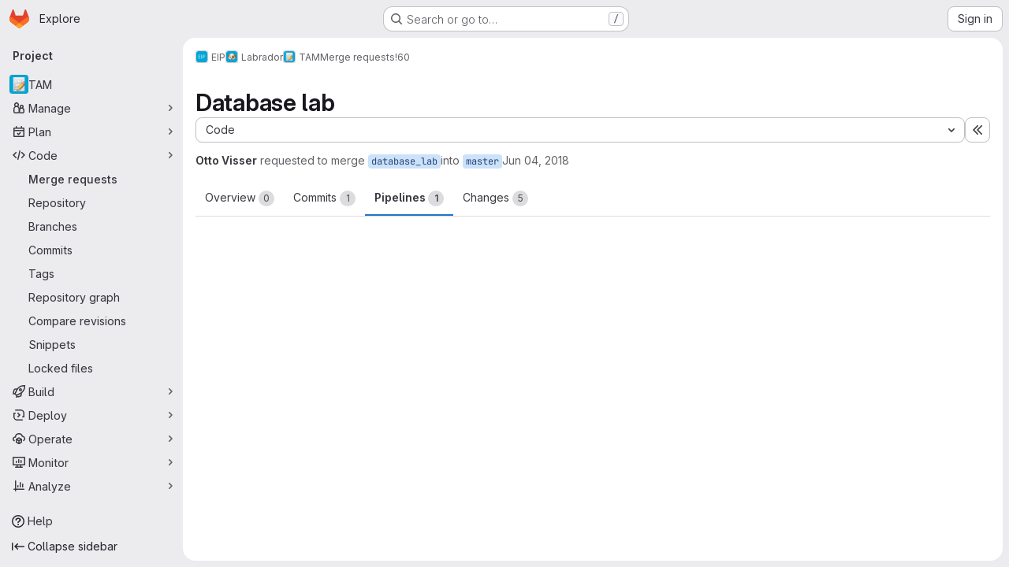

--- FILE ---
content_type: text/html; charset=utf-8
request_url: https://gitlab.ewi.tudelft.nl/eip/labrador/tam/-/merge_requests/60/pipelines
body_size: 21233
content:







<!DOCTYPE html>
<html class="gl-system ui-neutral with-top-bar with-header application-chrome page-with-panels with-gl-container-queries " lang="en">
<head prefix="og: http://ogp.me/ns#">
<meta charset="utf-8">
<meta content="IE=edge" http-equiv="X-UA-Compatible">
<meta content="width=device-width, initial-scale=1" name="viewport">
<title>Database lab (!60) · Merge requests · EIP / Labrador / TAM · GitLab</title>
<script nonce="ywmms0yzpQ9Gy4EHYn7qyQ==">
//<![CDATA[
window.gon={};gon.api_version="v4";gon.default_avatar_url="https://gitlab.ewi.tudelft.nl/assets/no_avatar-849f9c04a3a0d0cea2424ae97b27447dc64a7dbfae83c036c45b403392f0e8ba.png";gon.max_file_size=10;gon.asset_host=null;gon.webpack_public_path="/assets/webpack/";gon.relative_url_root="";gon.user_color_mode="gl-system";gon.user_color_scheme="white";gon.markdown_surround_selection=null;gon.markdown_automatic_lists=null;gon.markdown_maintain_indentation=null;gon.math_rendering_limits_enabled=true;gon.allow_immediate_namespaces_deletion=true;gon.iframe_rendering_enabled=false;gon.iframe_rendering_allowlist=[];gon.recaptcha_api_server_url="https://www.recaptcha.net/recaptcha/api.js";gon.recaptcha_sitekey="";gon.gitlab_url="https://gitlab.ewi.tudelft.nl";gon.promo_url="https://about.gitlab.com";gon.forum_url="https://forum.gitlab.com";gon.docs_url="https://docs.gitlab.com";gon.revision="75b6aa72896";gon.feature_category="code_review_workflow";gon.gitlab_logo="/assets/gitlab_logo-2957169c8ef64c58616a1ac3f4fc626e8a35ce4eb3ed31bb0d873712f2a041a0.png";gon.secure=true;gon.sprite_icons="/assets/icons-dafe78f1f5f3f39844d40e6211b4b6b2b89533b96324c26e6ca12cfd6cf1b0ca.svg";gon.sprite_file_icons="/assets/file_icons/file_icons-90de312d3dbe794a19dee8aee171f184ff69ca9c9cf9fe37e8b254e84c3a1543.svg";gon.illustrations_path="/images/illustrations.svg";gon.emoji_sprites_css_path="/assets/emoji_sprites-bd26211944b9d072037ec97cb138f1a52cd03ef185cd38b8d1fcc963245199a1.css";gon.emoji_backend_version=4;gon.gridstack_css_path="/assets/lazy_bundles/gridstack-f42069e5c7b1542688660592b48f2cbd86e26b77030efd195d124dbd8fe64434.css";gon.test_env=false;gon.disable_animations=false;gon.suggested_label_colors={"#cc338b":"Magenta-pink","#dc143c":"Crimson","#c21e56":"Rose red","#cd5b45":"Dark coral","#ed9121":"Carrot orange","#eee600":"Titanium yellow","#009966":"Green-cyan","#8fbc8f":"Dark sea green","#6699cc":"Blue-gray","#e6e6fa":"Lavender","#9400d3":"Dark violet","#330066":"Deep violet","#36454f":"Charcoal grey","#808080":"Gray"};gon.first_day_of_week=1;gon.time_display_relative=true;gon.time_display_format=0;gon.ee=true;gon.jh=false;gon.dot_com=false;gon.uf_error_prefix="UF";gon.pat_prefix="";gon.keyboard_shortcuts_enabled=true;gon.broadcast_message_dismissal_path=null;gon.diagramsnet_url="https://embed.diagrams.net";gon.features={"uiForOrganizations":false,"organizationSwitching":false,"findAndReplace":false,"removeMonitorMetrics":true,"newProjectCreationForm":false,"workItemsClientSideBoards":false,"glqlWorkItems":true,"glqlAggregation":false,"glqlTypescript":false,"archiveGroup":false,"accessibleLoadingButton":false,"projectStudioEnabled":true,"advancedContextResolver":true,"duoUiNext":false,"agenticChatGa":true,"dapUseFoundationalFlowsSetting":true,"allowIframesInMarkdown":false,"glqlLoadOnClick":false,"showMergeRequestStatusDraft":false,"mrPipelinesGraphql":false,"ciPipelineCreationRequestsRealtime":false,"ciPipelineStatusesUpdatedSubscription":false,"notificationsTodosButtons":false,"mergeWidgetStopPolling":false,"mergeTrainsSkipTrain":true,"securityPolicyApprovalWarnMode":true,"allowMergeTrainRetryMerge":true,"mrReportsTab":false,"mrSecurityWidgetGraphql":true};gon.roadmap_epics_limit=1000;gon.subscriptions_url="https://customers.gitlab.com";gon.abilities={"resolveVulnerabilityWithAi":false,"measureCommentTemperature":false};
//]]>
</script>

<script nonce="ywmms0yzpQ9Gy4EHYn7qyQ==">
//<![CDATA[
const root = document.documentElement;
if (window.matchMedia('(prefers-color-scheme: dark)').matches) {
  root.classList.add('gl-dark');
}

window.matchMedia('(prefers-color-scheme: dark)').addEventListener('change', (e) => {
  if (e.matches) {
    root.classList.add('gl-dark');
  } else {
    root.classList.remove('gl-dark');
  }
});

//]]>
</script>
<script nonce="ywmms0yzpQ9Gy4EHYn7qyQ==">
//<![CDATA[
var gl = window.gl || {};
gl.startup_calls = {"/eip/labrador/tam/-/merge_requests/60/diffs_metadata.json?diff_head=true\u0026view=inline\u0026w=1":{},"/eip/labrador/tam/-/merge_requests/60.json?serializer=sidebar_extras":{}};
gl.startup_graphql_calls = null;

if (gl.startup_calls && window.fetch) {
  Object.keys(gl.startup_calls).forEach(apiCall => {
   gl.startup_calls[apiCall] = {
      fetchCall: fetch(apiCall, {
        // Emulate XHR for Rails AJAX request checks
        headers: {
          'X-Requested-With': 'XMLHttpRequest'
        },
        // fetch won’t send cookies in older browsers, unless you set the credentials init option.
        // We set to `same-origin` which is default value in modern browsers.
        // See https://github.com/whatwg/fetch/pull/585 for more information.
        credentials: 'same-origin'
      })
    };
  });
}
if (gl.startup_graphql_calls && window.fetch) {
  const headers = {"X-CSRF-Token":"_zV_bOv-phTms0JIRNw_tBSZnw8xqoBE4GlCVj6w3DYZW4nlfx-LW1vjYqEpwbFmzOj8OTKRS5kDcte6IcjjcA","x-gitlab-feature-category":"code_review_workflow"};
  const url = `https://gitlab.ewi.tudelft.nl/api/graphql`

  const opts = {
    method: "POST",
    headers: {
      "Content-Type": "application/json",
      ...headers,
    }
  };

  gl.startup_graphql_calls = gl.startup_graphql_calls.map(call => ({
    ...call,
    fetchCall: fetch(url, {
      ...opts,
      credentials: 'same-origin',
      body: JSON.stringify(call)
    })
  }))
}


//]]>
</script>



<meta content="light dark" name="color-scheme">
<link rel="stylesheet" href="/assets/application-abccfa37b0f17cedddf56895cec864ac4f135996a53749e184b6795ed8e8f38a.css" media="(prefers-color-scheme: light)" />
<link rel="stylesheet" href="/assets/application_dark-781abccc6b4b0c240f759a865fbe4122481d5684e558de337acd8f95da33428a.css" media="(prefers-color-scheme: dark)" />
<link rel="stylesheet" href="/assets/page_bundles/merge_request-c6f260eb48cf3aef7c4713a5bd19819610af51a191f6ebf7728d9510743a8940.css" /><link rel="stylesheet" href="/assets/page_bundles/issuable-a1426ec32621b16dfde0bb759644dde9c2420a266b82578555e8cf4478d95dca.css" /><link rel="stylesheet" href="/assets/page_bundles/notes_shared-8f7a9513332533cc4a53b3be3d16e69570e82bc87b3f8913578eaeb0dce57e21.css" /><link rel="stylesheet" href="/assets/page_bundles/design_management-714c36aa7869317006d0fdf3fa26fe925dcbcda6a0c71a93a3e54f3fc27ca849.css" /><link rel="stylesheet" href="/assets/page_bundles/merge_requests-48c3a4a8c93b041e5b37db65df96a2d7f544285ef25cca3841fdb928defbd03c.css" /><link rel="stylesheet" href="/assets/page_bundles/pipelines-73aa3826d1ff6db534ba4e57bcc5d791bd6058b88c0caeaa5c16d7857acb5ac2.css" /><link rel="stylesheet" href="/assets/page_bundles/reports-29e64d01ce221f24f5d01336bdfebb32405c7ed6bd1ca434396aacedb72dd3e3.css" /><link rel="stylesheet" href="/assets/page_bundles/ci_status-a8a0940e57bbda1e5773df806e02e1d49d605920f355620790dff8de65c19ff4.css" /><link rel="stylesheet" href="/assets/page_bundles/labels-b23cc06813aa6fbbc608e40531a9a2c605d4b464b1a2b1bd22360ba37986127f.css" /><link rel="stylesheet" href="/assets/page_bundles/commit_description-9e7efe20f0cef17d0606edabfad0418e9eb224aaeaa2dae32c817060fa60abcc.css" /><link rel="stylesheet" href="/assets/page_bundles/work_items-af321897c3b1ae7c1f6f0cb993681211b837df7ec8e5ff59e3795fd08ab83a13.css" />
<link rel="stylesheet" href="/assets/tailwind_cqs-cfa5ad95f1919bde4c01925c1fccc6b9fe2b2d8d09292b9cea6682c16a488183.css" />


<link rel="stylesheet" href="/assets/fonts-deb7ad1d55ca77c0172d8538d53442af63604ff490c74acc2859db295c125bdb.css" />
<link rel="stylesheet" href="/assets/highlight/themes/white-c47e38e4a3eafd97b389c0f8eec06dce295f311cdc1c9e55073ea9406b8fe5b0.css" media="(prefers-color-scheme: light)" />
<link rel="stylesheet" href="/assets/highlight/themes/dark-8796b0549a7cd8fd6d2646619fa5840db4505d7031a76d5441a3cee1d12390d2.css" media="(prefers-color-scheme: dark)" />

<script src="/assets/webpack/runtime.60d9ec05.bundle.js" defer="defer" nonce="ywmms0yzpQ9Gy4EHYn7qyQ=="></script>
<script src="/assets/webpack/main.27d230ec.chunk.js" defer="defer" nonce="ywmms0yzpQ9Gy4EHYn7qyQ=="></script>
<script src="/assets/webpack/tracker.85adcc5f.chunk.js" defer="defer" nonce="ywmms0yzpQ9Gy4EHYn7qyQ=="></script>
<script nonce="ywmms0yzpQ9Gy4EHYn7qyQ==">
//<![CDATA[
window.snowplowOptions = {"namespace":"gl","hostname":"gitlab.ewi.tudelft.nl:443","postPath":"/-/collect_events","forceSecureTracker":true,"appId":"gitlab_sm"};
gl = window.gl || {};
gl.snowplowStandardContext = {"schema":"iglu:com.gitlab/gitlab_standard/jsonschema/1-1-7","data":{"environment":"self-managed","source":"gitlab-rails","correlation_id":"01KFGW995AK7PBD2X7CDDGDJYX","extra":{},"user_id":null,"global_user_id":null,"user_type":null,"is_gitlab_team_member":null,"namespace_id":3455,"ultimate_parent_namespace_id":1838,"project_id":1043,"feature_enabled_by_namespace_ids":null,"realm":"self-managed","deployment_type":"self-managed","context_generated_at":"2026-01-21T19:15:20.216+01:00"}};
gl.snowplowPseudonymizedPageUrl = "https://gitlab.ewi.tudelft.nl/namespace3455/project1043/-/merge_requests/60?tab=pipelines";
gl.maskedDefaultReferrerUrl = null;
gl.ga4MeasurementId = 'G-ENFH3X7M5Y';
gl.duoEvents = ["ai_question_category","perform_completion_worker","process_gitlab_duo_question","agent_platform_session_created","agent_platform_session_dropped","agent_platform_session_finished","agent_platform_session_resumed","agent_platform_session_started","agent_platform_session_stopped","ai_response_time","ci_repository_xray_artifact_created","cleanup_stuck_agent_platform_session","click_enable_ai_catalog_item_button","click_purchase_seats_button_group_duo_pro_home_page","code_suggestion_accepted_in_ide","code_suggestion_rejected_in_ide","code_suggestion_shown_in_ide","code_suggestions_connection_details_rate_limit_exceeded","code_suggestions_direct_access_rate_limit_exceeded","code_suggestions_rate_limit_exceeded","create_ai_catalog_item","create_ai_catalog_item_consumer","create_ai_self_hosted_model","default_answer","delete_ai_catalog_item","delete_ai_catalog_item_consumer","delete_ai_self_hosted_model","detected_high_comment_temperature","detected_repeated_high_comment_temperature","dismiss_sast_vulnerability_false_positive_analysis","encounter_duo_code_review_error_during_review","error_answer","excluded_files_from_duo_code_review","execute_llm_method","find_no_issues_duo_code_review_after_review","find_nothing_to_review_duo_code_review_on_mr","finish_duo_workflow_execution","finish_mcp_tool_call","forced_high_temperature_commenting","i_quickactions_q","include_repository_xray_data_into_code_generation_prompt","mention_gitlabduo_in_mr_comment","post_comment_duo_code_review_on_diff","process_gitlab_duo_slash_command","react_thumbs_down_on_duo_code_review_comment","react_thumbs_up_on_duo_code_review_comment","reported_sast_vulnerability_false_positive_analysis","request_ask_help","request_duo_chat_response","request_review_duo_code_review_on_mr_by_author","request_review_duo_code_review_on_mr_by_non_author","requested_comment_temperature","retry_duo_workflow_execution","start_duo_workflow_execution","start_mcp_tool_call","submit_gitlab_duo_question","tokens_per_embedding","tokens_per_user_request_prompt","tokens_per_user_request_response","trigger_ai_catalog_item","trigger_sast_vulnerability_fp_detection_workflow","troubleshoot_job","update_ai_catalog_item","update_ai_catalog_item_consumer","update_ai_self_hosted_model","update_model_selection_feature","update_self_hosted_ai_feature_to_vendored_model","view_ai_catalog_item","view_ai_catalog_item_index","view_ai_catalog_project_managed"];
gl.onlySendDuoEvents = true;


//]]>
</script>
<link rel="preload" href="/assets/application-abccfa37b0f17cedddf56895cec864ac4f135996a53749e184b6795ed8e8f38a.css" as="style" type="text/css" nonce="ViB4bBz5esoID5GfLGuBCw==">
<link rel="preload" href="/assets/highlight/themes/white-c47e38e4a3eafd97b389c0f8eec06dce295f311cdc1c9e55073ea9406b8fe5b0.css" as="style" type="text/css" nonce="ViB4bBz5esoID5GfLGuBCw==">




<script src="/assets/webpack/commons-pages.search.show-super_sidebar.38f249e1.chunk.js" defer="defer" nonce="ywmms0yzpQ9Gy4EHYn7qyQ=="></script>
<script src="/assets/webpack/super_sidebar.db941e69.chunk.js" defer="defer" nonce="ywmms0yzpQ9Gy4EHYn7qyQ=="></script>
<script src="/assets/webpack/prosemirror.1da0b164.chunk.js" defer="defer" nonce="ywmms0yzpQ9Gy4EHYn7qyQ=="></script>
<script src="/assets/webpack/commons-pages.groups-pages.groups.achievements-pages.groups.activity-pages.groups.analytics.ci_cd_an-8a40a427.9967ce8c.chunk.js" defer="defer" nonce="ywmms0yzpQ9Gy4EHYn7qyQ=="></script>
<script src="/assets/webpack/commons-pages.projects-pages.projects.activity-pages.projects.alert_management.details-pages.project-93b287cd.4f9ded23.chunk.js" defer="defer" nonce="ywmms0yzpQ9Gy4EHYn7qyQ=="></script>
<script src="/assets/webpack/d44db2dd.5617a772.chunk.js" defer="defer" nonce="ywmms0yzpQ9Gy4EHYn7qyQ=="></script>
<script src="/assets/webpack/commons-pages.admin.topics.edit-pages.admin.topics.new-pages.groups.comment_templates-pages.groups.e-6d0ba5ec.3c7c6c7e.chunk.js" defer="defer" nonce="ywmms0yzpQ9Gy4EHYn7qyQ=="></script>
<script src="/assets/webpack/540c13ba.410c6bb4.chunk.js" defer="defer" nonce="ywmms0yzpQ9Gy4EHYn7qyQ=="></script>
<script src="/assets/webpack/commons-pages.admin.topics.edit-pages.admin.topics.new-pages.groups.comment_templates-pages.groups.e-ebd7e26d.40b26946.chunk.js" defer="defer" nonce="ywmms0yzpQ9Gy4EHYn7qyQ=="></script>
<script src="/assets/webpack/commons-pages.admin.topics.edit-pages.admin.topics.new-pages.groups.comment_templates-pages.groups.e-ff3aa5ea.84413ef8.chunk.js" defer="defer" nonce="ywmms0yzpQ9Gy4EHYn7qyQ=="></script>
<script src="/assets/webpack/commons-pages.admin.topics.edit-pages.admin.topics.new-pages.groups.comment_templates-pages.groups.e-987c7267.17e610af.chunk.js" defer="defer" nonce="ywmms0yzpQ9Gy4EHYn7qyQ=="></script>
<script src="/assets/webpack/commons-pages.admin.application_settings.service_accounts-pages.admin.impersonation_tokens-pages.gro-b1fa2591.89493dda.chunk.js" defer="defer" nonce="ywmms0yzpQ9Gy4EHYn7qyQ=="></script>
<script src="/assets/webpack/e3fb5bcf.7ad2b07d.chunk.js" defer="defer" nonce="ywmms0yzpQ9Gy4EHYn7qyQ=="></script>
<script src="/assets/webpack/commons-pages.dashboard.milestones.show-pages.groups.epics.index-pages.groups.epics.new-pages.groups-9f71f517.9a3c5091.chunk.js" defer="defer" nonce="ywmms0yzpQ9Gy4EHYn7qyQ=="></script>
<script src="/assets/webpack/commons-pages.groups.epics.index-pages.groups.epics.new-pages.groups.epics.show-pages.groups.issues--4883e0c4.98004a57.chunk.js" defer="defer" nonce="ywmms0yzpQ9Gy4EHYn7qyQ=="></script>
<script src="/assets/webpack/commons-pages.groups.merge_requests-pages.groups.security.vulnerabilities.index-pages.projects.clust-df58fcae.b3f84ee0.chunk.js" defer="defer" nonce="ywmms0yzpQ9Gy4EHYn7qyQ=="></script>
<script src="/assets/webpack/commons-pages.groups.epics.index-pages.groups.epics.new-pages.groups.epics.show-pages.groups.issues--00f9ee0c.55e69d7c.chunk.js" defer="defer" nonce="ywmms0yzpQ9Gy4EHYn7qyQ=="></script>
<script src="/assets/webpack/commons-pages.groups.epics.index-pages.groups.epics.new-pages.groups.epics.show-pages.groups.issues--313d8c61.1b9be957.chunk.js" defer="defer" nonce="ywmms0yzpQ9Gy4EHYn7qyQ=="></script>
<script src="/assets/webpack/1f5b0d56.56ddf31e.chunk.js" defer="defer" nonce="ywmms0yzpQ9Gy4EHYn7qyQ=="></script>
<script src="/assets/webpack/commons-pages.dashboard.milestones.show-pages.groups.merge_requests-pages.groups.milestones.edit-pag-863b7fdd.6105279e.chunk.js" defer="defer" nonce="ywmms0yzpQ9Gy4EHYn7qyQ=="></script>
<script src="/assets/webpack/pages.projects.merge_requests.show.8c8fbd45.chunk.js" defer="defer" nonce="ywmms0yzpQ9Gy4EHYn7qyQ=="></script>

<meta content="object" property="og:type">
<meta content="GitLab" property="og:site_name">
<meta content="Database lab (!60) · Merge requests · EIP / Labrador / TAM · GitLab" property="og:title">
<meta content="In this merge request, the following is changed:  The CourseDescription table is moved to the CourseEdition table. The tables dealing with Labs are..." property="og:description">
<meta content="https://gitlab.ewi.tudelft.nl/uploads/-/system/project/avatar/1043/tam.png" property="og:image">
<meta content="64" property="og:image:width">
<meta content="64" property="og:image:height">
<meta content="https://gitlab.ewi.tudelft.nl/eip/labrador/tam/-/merge_requests/60/pipelines" property="og:url">
<meta content="summary" property="twitter:card">
<meta content="Database lab (!60) · Merge requests · EIP / Labrador / TAM · GitLab" property="twitter:title">
<meta content="In this merge request, the following is changed:  The CourseDescription table is moved to the CourseEdition table. The tables dealing with Labs are..." property="twitter:description">
<meta content="https://gitlab.ewi.tudelft.nl/uploads/-/system/project/avatar/1043/tam.png" property="twitter:image">
<meta property="twitter:label1" content="Author"><meta property="twitter:data1" content="Otto Visser">
<meta name="csrf-param" content="authenticity_token" />
<meta name="csrf-token" content="hfLhoDfxTC-92KVzs_MhVHWIRx4XD48x3Wr0OMz34xxjnBcpoxBhYACIhZre7q-GrfkkKBQ0ROw-cWHU04_cWg" />
<meta name="csp-nonce" content="ywmms0yzpQ9Gy4EHYn7qyQ==" />
<meta name="action-cable-url" content="/-/cable" />
<link href="/-/manifest.json" rel="manifest">
<link rel="icon" type="image/png" href="/assets/favicon-72a2cad5025aa931d6ea56c3201d1f18e68a8cd39788c7c80d5b2b82aa5143ef.png" id="favicon" data-original-href="/assets/favicon-72a2cad5025aa931d6ea56c3201d1f18e68a8cd39788c7c80d5b2b82aa5143ef.png" />
<link rel="apple-touch-icon" type="image/x-icon" href="/assets/apple-touch-icon-b049d4bc0dd9626f31db825d61880737befc7835982586d015bded10b4435460.png" />
<link href="/search/opensearch.xml" rel="search" title="Search GitLab" type="application/opensearchdescription+xml">




<meta content="In this merge request, the following is changed:  The CourseDescription table is moved to the CourseEdition table. The tables dealing with Labs are..." name="description">
<meta content="#F1F0F6" media="(prefers-color-scheme: light)" name="theme-color">
<meta content="#232128" media="(prefers-color-scheme: dark)" name="theme-color">
</head>

<body class="tab-width-8 gl-browser-chrome gl-platform-mac " data-group="labrador" data-group-full-path="eip/labrador" data-namespace-id="3455" data-page="projects:merge_requests:show" data-page-type-id="60" data-project="tam" data-project-full-path="eip/labrador/tam" data-project-id="1043" data-project-studio-enabled="true">
<div id="js-tooltips-container"></div>
<script nonce="ywmms0yzpQ9Gy4EHYn7qyQ==">
//<![CDATA[
gl = window.gl || {};
gl.GfmAutoComplete = gl.GfmAutoComplete || {};
gl.GfmAutoComplete.dataSources = {"epics":"/eip/labrador/tam/-/autocomplete_sources/epics","iterations":"/eip/labrador/tam/-/autocomplete_sources/iterations","vulnerabilities":"/eip/labrador/tam/-/autocomplete_sources/vulnerabilities","members":"/eip/labrador/tam/-/autocomplete_sources/members?type=MergeRequest\u0026type_id=60","issues":"/eip/labrador/tam/-/autocomplete_sources/issues","mergeRequests":"/eip/labrador/tam/-/autocomplete_sources/merge_requests","labels":"/eip/labrador/tam/-/autocomplete_sources/labels?type=MergeRequest\u0026type_id=60","milestones":"/eip/labrador/tam/-/autocomplete_sources/milestones","commands":"/eip/labrador/tam/-/autocomplete_sources/commands?type=MergeRequest\u0026type_id=60","snippets":"/eip/labrador/tam/-/autocomplete_sources/snippets","contacts":"/eip/labrador/tam/-/autocomplete_sources/contacts?type=MergeRequest\u0026type_id=60","wikis":"/eip/labrador/tam/-/autocomplete_sources/wikis"};


//]]>
</script>
<script nonce="ywmms0yzpQ9Gy4EHYn7qyQ==">
//<![CDATA[
gl = window.gl || {};
gl.client = {"isChrome":true,"isMac":true};


//]]>
</script>


<header class="super-topbar js-super-topbar"></header>
<div class="layout-page js-page-layout page-gutter  page-with-super-sidebar">
<script nonce="ywmms0yzpQ9Gy4EHYn7qyQ==">
//<![CDATA[
const outer = document.createElement('div');
outer.style.visibility = 'hidden';
outer.style.overflow = 'scroll';
document.body.appendChild(outer);
const inner = document.createElement('div');
outer.appendChild(inner);
const scrollbarWidth = outer.offsetWidth - inner.offsetWidth;
outer.parentNode.removeChild(outer);
document.documentElement.style.setProperty('--scrollbar-width', `${scrollbarWidth}px`);

//]]>
</script><aside class="js-super-sidebar super-sidebar super-sidebar-loading" data-command-palette="{&quot;project_files_url&quot;:&quot;/eip/labrador/tam/-/files/development?format=json&quot;,&quot;project_blob_url&quot;:&quot;/eip/labrador/tam/-/blob/development&quot;}" data-force-desktop-expanded-sidebar="" data-is-saas="false" data-root-path="/" data-sidebar="{&quot;is_logged_in&quot;:false,&quot;compare_plans_url&quot;:&quot;https://about.gitlab.com/pricing&quot;,&quot;context_switcher_links&quot;:[{&quot;title&quot;:&quot;Explore&quot;,&quot;link&quot;:&quot;/explore&quot;,&quot;icon&quot;:&quot;compass&quot;}],&quot;current_menu_items&quot;:[{&quot;id&quot;:&quot;project_overview&quot;,&quot;title&quot;:&quot;TAM&quot;,&quot;avatar&quot;:&quot;/uploads/-/system/project/avatar/1043/tam.png&quot;,&quot;entity_id&quot;:1043,&quot;link&quot;:&quot;/eip/labrador/tam&quot;,&quot;link_classes&quot;:&quot;shortcuts-project&quot;,&quot;is_active&quot;:false},{&quot;id&quot;:&quot;manage_menu&quot;,&quot;title&quot;:&quot;Manage&quot;,&quot;icon&quot;:&quot;users&quot;,&quot;avatar_shape&quot;:&quot;rect&quot;,&quot;link&quot;:&quot;/eip/labrador/tam/activity&quot;,&quot;is_active&quot;:false,&quot;items&quot;:[{&quot;id&quot;:&quot;activity&quot;,&quot;title&quot;:&quot;Activity&quot;,&quot;link&quot;:&quot;/eip/labrador/tam/activity&quot;,&quot;link_classes&quot;:&quot;shortcuts-project-activity&quot;,&quot;is_active&quot;:false},{&quot;id&quot;:&quot;members&quot;,&quot;title&quot;:&quot;Members&quot;,&quot;link&quot;:&quot;/eip/labrador/tam/-/project_members&quot;,&quot;is_active&quot;:false},{&quot;id&quot;:&quot;labels&quot;,&quot;title&quot;:&quot;Labels&quot;,&quot;link&quot;:&quot;/eip/labrador/tam/-/labels&quot;,&quot;is_active&quot;:false}],&quot;separated&quot;:false},{&quot;id&quot;:&quot;plan_menu&quot;,&quot;title&quot;:&quot;Plan&quot;,&quot;icon&quot;:&quot;planning&quot;,&quot;avatar_shape&quot;:&quot;rect&quot;,&quot;link&quot;:&quot;/eip/labrador/tam/-/issues&quot;,&quot;is_active&quot;:false,&quot;items&quot;:[{&quot;id&quot;:&quot;project_issue_list&quot;,&quot;title&quot;:&quot;Issues&quot;,&quot;link&quot;:&quot;/eip/labrador/tam/-/issues&quot;,&quot;link_classes&quot;:&quot;shortcuts-issues has-sub-items&quot;,&quot;pill_count_field&quot;:&quot;openIssuesCount&quot;,&quot;pill_count_dynamic&quot;:false,&quot;is_active&quot;:false},{&quot;id&quot;:&quot;boards&quot;,&quot;title&quot;:&quot;Issue boards&quot;,&quot;link&quot;:&quot;/eip/labrador/tam/-/boards&quot;,&quot;link_classes&quot;:&quot;shortcuts-issue-boards&quot;,&quot;is_active&quot;:false},{&quot;id&quot;:&quot;milestones&quot;,&quot;title&quot;:&quot;Milestones&quot;,&quot;link&quot;:&quot;/eip/labrador/tam/-/milestones&quot;,&quot;is_active&quot;:false},{&quot;id&quot;:&quot;iterations&quot;,&quot;title&quot;:&quot;Iterations&quot;,&quot;link&quot;:&quot;/eip/labrador/tam/-/cadences&quot;,&quot;is_active&quot;:false},{&quot;id&quot;:&quot;project_wiki&quot;,&quot;title&quot;:&quot;Wiki&quot;,&quot;link&quot;:&quot;/eip/labrador/tam/-/wikis/home&quot;,&quot;link_classes&quot;:&quot;shortcuts-wiki&quot;,&quot;is_active&quot;:false},{&quot;id&quot;:&quot;requirements&quot;,&quot;title&quot;:&quot;Requirements&quot;,&quot;link&quot;:&quot;/eip/labrador/tam/-/requirements_management/requirements&quot;,&quot;is_active&quot;:false}],&quot;separated&quot;:false},{&quot;id&quot;:&quot;code_menu&quot;,&quot;title&quot;:&quot;Code&quot;,&quot;icon&quot;:&quot;code&quot;,&quot;avatar_shape&quot;:&quot;rect&quot;,&quot;link&quot;:&quot;/eip/labrador/tam/-/merge_requests&quot;,&quot;is_active&quot;:true,&quot;items&quot;:[{&quot;id&quot;:&quot;project_merge_request_list&quot;,&quot;title&quot;:&quot;Merge requests&quot;,&quot;link&quot;:&quot;/eip/labrador/tam/-/merge_requests&quot;,&quot;link_classes&quot;:&quot;shortcuts-merge_requests&quot;,&quot;pill_count_field&quot;:&quot;openMergeRequestsCount&quot;,&quot;pill_count_dynamic&quot;:false,&quot;is_active&quot;:true},{&quot;id&quot;:&quot;files&quot;,&quot;title&quot;:&quot;Repository&quot;,&quot;link&quot;:&quot;/eip/labrador/tam/-/tree/development&quot;,&quot;link_classes&quot;:&quot;shortcuts-tree&quot;,&quot;is_active&quot;:false},{&quot;id&quot;:&quot;branches&quot;,&quot;title&quot;:&quot;Branches&quot;,&quot;link&quot;:&quot;/eip/labrador/tam/-/branches&quot;,&quot;is_active&quot;:false},{&quot;id&quot;:&quot;commits&quot;,&quot;title&quot;:&quot;Commits&quot;,&quot;link&quot;:&quot;/eip/labrador/tam/-/commits/development?ref_type=heads&quot;,&quot;link_classes&quot;:&quot;shortcuts-commits&quot;,&quot;is_active&quot;:false},{&quot;id&quot;:&quot;tags&quot;,&quot;title&quot;:&quot;Tags&quot;,&quot;link&quot;:&quot;/eip/labrador/tam/-/tags&quot;,&quot;is_active&quot;:false},{&quot;id&quot;:&quot;graphs&quot;,&quot;title&quot;:&quot;Repository graph&quot;,&quot;link&quot;:&quot;/eip/labrador/tam/-/network/development?ref_type=heads&quot;,&quot;link_classes&quot;:&quot;shortcuts-network&quot;,&quot;is_active&quot;:false},{&quot;id&quot;:&quot;compare&quot;,&quot;title&quot;:&quot;Compare revisions&quot;,&quot;link&quot;:&quot;/eip/labrador/tam/-/compare?from=development\u0026to=development&quot;,&quot;is_active&quot;:false},{&quot;id&quot;:&quot;project_snippets&quot;,&quot;title&quot;:&quot;Snippets&quot;,&quot;link&quot;:&quot;/eip/labrador/tam/-/snippets&quot;,&quot;link_classes&quot;:&quot;shortcuts-snippets&quot;,&quot;is_active&quot;:false},{&quot;id&quot;:&quot;file_locks&quot;,&quot;title&quot;:&quot;Locked files&quot;,&quot;link&quot;:&quot;/eip/labrador/tam/path_locks&quot;,&quot;is_active&quot;:false}],&quot;separated&quot;:false},{&quot;id&quot;:&quot;build_menu&quot;,&quot;title&quot;:&quot;Build&quot;,&quot;icon&quot;:&quot;rocket&quot;,&quot;avatar_shape&quot;:&quot;rect&quot;,&quot;link&quot;:&quot;/eip/labrador/tam/-/pipelines&quot;,&quot;is_active&quot;:false,&quot;items&quot;:[{&quot;id&quot;:&quot;pipelines&quot;,&quot;title&quot;:&quot;Pipelines&quot;,&quot;link&quot;:&quot;/eip/labrador/tam/-/pipelines&quot;,&quot;link_classes&quot;:&quot;shortcuts-pipelines&quot;,&quot;is_active&quot;:false},{&quot;id&quot;:&quot;jobs&quot;,&quot;title&quot;:&quot;Jobs&quot;,&quot;link&quot;:&quot;/eip/labrador/tam/-/jobs&quot;,&quot;link_classes&quot;:&quot;shortcuts-builds&quot;,&quot;is_active&quot;:false},{&quot;id&quot;:&quot;pipeline_schedules&quot;,&quot;title&quot;:&quot;Pipeline schedules&quot;,&quot;link&quot;:&quot;/eip/labrador/tam/-/pipeline_schedules&quot;,&quot;link_classes&quot;:&quot;shortcuts-builds&quot;,&quot;is_active&quot;:false},{&quot;id&quot;:&quot;test_cases&quot;,&quot;title&quot;:&quot;Test cases&quot;,&quot;link&quot;:&quot;/eip/labrador/tam/-/quality/test_cases&quot;,&quot;link_classes&quot;:&quot;shortcuts-test-cases&quot;,&quot;is_active&quot;:false},{&quot;id&quot;:&quot;artifacts&quot;,&quot;title&quot;:&quot;Artifacts&quot;,&quot;link&quot;:&quot;/eip/labrador/tam/-/artifacts&quot;,&quot;link_classes&quot;:&quot;shortcuts-builds&quot;,&quot;is_active&quot;:false}],&quot;separated&quot;:false},{&quot;id&quot;:&quot;deploy_menu&quot;,&quot;title&quot;:&quot;Deploy&quot;,&quot;icon&quot;:&quot;deployments&quot;,&quot;avatar_shape&quot;:&quot;rect&quot;,&quot;link&quot;:&quot;/eip/labrador/tam/-/releases&quot;,&quot;is_active&quot;:false,&quot;items&quot;:[{&quot;id&quot;:&quot;releases&quot;,&quot;title&quot;:&quot;Releases&quot;,&quot;link&quot;:&quot;/eip/labrador/tam/-/releases&quot;,&quot;link_classes&quot;:&quot;shortcuts-deployments-releases&quot;,&quot;is_active&quot;:false},{&quot;id&quot;:&quot;packages_registry&quot;,&quot;title&quot;:&quot;Package registry&quot;,&quot;link&quot;:&quot;/eip/labrador/tam/-/packages&quot;,&quot;link_classes&quot;:&quot;shortcuts-container-registry&quot;,&quot;is_active&quot;:false},{&quot;id&quot;:&quot;container_registry&quot;,&quot;title&quot;:&quot;Container registry&quot;,&quot;link&quot;:&quot;/eip/labrador/tam/container_registry&quot;,&quot;is_active&quot;:false},{&quot;id&quot;:&quot;model_registry&quot;,&quot;title&quot;:&quot;Model registry&quot;,&quot;link&quot;:&quot;/eip/labrador/tam/-/ml/models&quot;,&quot;is_active&quot;:false}],&quot;separated&quot;:false},{&quot;id&quot;:&quot;operations_menu&quot;,&quot;title&quot;:&quot;Operate&quot;,&quot;icon&quot;:&quot;cloud-pod&quot;,&quot;avatar_shape&quot;:&quot;rect&quot;,&quot;link&quot;:&quot;/eip/labrador/tam/-/environments&quot;,&quot;is_active&quot;:false,&quot;items&quot;:[{&quot;id&quot;:&quot;environments&quot;,&quot;title&quot;:&quot;Environments&quot;,&quot;link&quot;:&quot;/eip/labrador/tam/-/environments&quot;,&quot;link_classes&quot;:&quot;shortcuts-environments&quot;,&quot;is_active&quot;:false},{&quot;id&quot;:&quot;infrastructure_registry&quot;,&quot;title&quot;:&quot;Terraform modules&quot;,&quot;link&quot;:&quot;/eip/labrador/tam/-/terraform_module_registry&quot;,&quot;is_active&quot;:false}],&quot;separated&quot;:false},{&quot;id&quot;:&quot;monitor_menu&quot;,&quot;title&quot;:&quot;Monitor&quot;,&quot;icon&quot;:&quot;monitor&quot;,&quot;avatar_shape&quot;:&quot;rect&quot;,&quot;link&quot;:&quot;/eip/labrador/tam/-/incidents&quot;,&quot;is_active&quot;:false,&quot;items&quot;:[{&quot;id&quot;:&quot;incidents&quot;,&quot;title&quot;:&quot;Incidents&quot;,&quot;link&quot;:&quot;/eip/labrador/tam/-/incidents&quot;,&quot;is_active&quot;:false}],&quot;separated&quot;:false},{&quot;id&quot;:&quot;analyze_menu&quot;,&quot;title&quot;:&quot;Analyze&quot;,&quot;icon&quot;:&quot;chart&quot;,&quot;avatar_shape&quot;:&quot;rect&quot;,&quot;link&quot;:&quot;/eip/labrador/tam/-/value_stream_analytics&quot;,&quot;is_active&quot;:false,&quot;items&quot;:[{&quot;id&quot;:&quot;cycle_analytics&quot;,&quot;title&quot;:&quot;Value stream analytics&quot;,&quot;link&quot;:&quot;/eip/labrador/tam/-/value_stream_analytics&quot;,&quot;link_classes&quot;:&quot;shortcuts-project-cycle-analytics&quot;,&quot;is_active&quot;:false},{&quot;id&quot;:&quot;contributors&quot;,&quot;title&quot;:&quot;Contributor analytics&quot;,&quot;link&quot;:&quot;/eip/labrador/tam/-/graphs/development?ref_type=heads&quot;,&quot;is_active&quot;:false},{&quot;id&quot;:&quot;ci_cd_analytics&quot;,&quot;title&quot;:&quot;CI/CD analytics&quot;,&quot;link&quot;:&quot;/eip/labrador/tam/-/pipelines/charts&quot;,&quot;is_active&quot;:false},{&quot;id&quot;:&quot;repository_analytics&quot;,&quot;title&quot;:&quot;Repository analytics&quot;,&quot;link&quot;:&quot;/eip/labrador/tam/-/graphs/development/charts&quot;,&quot;link_classes&quot;:&quot;shortcuts-repository-charts&quot;,&quot;is_active&quot;:false},{&quot;id&quot;:&quot;code_review&quot;,&quot;title&quot;:&quot;Code review analytics&quot;,&quot;link&quot;:&quot;/eip/labrador/tam/-/analytics/code_reviews&quot;,&quot;is_active&quot;:false},{&quot;id&quot;:&quot;issues&quot;,&quot;title&quot;:&quot;Issue analytics&quot;,&quot;link&quot;:&quot;/eip/labrador/tam/-/analytics/issues_analytics&quot;,&quot;is_active&quot;:false},{&quot;id&quot;:&quot;insights&quot;,&quot;title&quot;:&quot;Insights&quot;,&quot;link&quot;:&quot;/eip/labrador/tam/insights/&quot;,&quot;link_classes&quot;:&quot;shortcuts-project-insights&quot;,&quot;is_active&quot;:false},{&quot;id&quot;:&quot;model_experiments&quot;,&quot;title&quot;:&quot;Model experiments&quot;,&quot;link&quot;:&quot;/eip/labrador/tam/-/ml/experiments&quot;,&quot;is_active&quot;:false}],&quot;separated&quot;:false}],&quot;current_context_header&quot;:&quot;Project&quot;,&quot;university_path&quot;:&quot;https://university.gitlab.com&quot;,&quot;support_path&quot;:&quot;https://eip.ewi.tudelft.nl&quot;,&quot;docs_path&quot;:&quot;/help/docs&quot;,&quot;display_whats_new&quot;:false,&quot;show_version_check&quot;:null,&quot;search&quot;:{&quot;search_path&quot;:&quot;/search&quot;,&quot;issues_path&quot;:&quot;/dashboard/issues&quot;,&quot;mr_path&quot;:&quot;/dashboard/merge_requests&quot;,&quot;autocomplete_path&quot;:&quot;/search/autocomplete&quot;,&quot;settings_path&quot;:&quot;/search/settings&quot;,&quot;search_context&quot;:{&quot;group&quot;:{&quot;id&quot;:3455,&quot;name&quot;:&quot;Labrador&quot;,&quot;full_name&quot;:&quot;EIP / Labrador&quot;},&quot;group_metadata&quot;:{&quot;issues_path&quot;:&quot;/groups/eip/labrador/-/issues&quot;,&quot;mr_path&quot;:&quot;/groups/eip/labrador/-/merge_requests&quot;},&quot;project&quot;:{&quot;id&quot;:1043,&quot;name&quot;:&quot;TAM&quot;},&quot;project_metadata&quot;:{&quot;mr_path&quot;:&quot;/eip/labrador/tam/-/merge_requests&quot;,&quot;issues_path&quot;:&quot;/eip/labrador/tam/-/issues&quot;},&quot;code_search&quot;:false,&quot;scope&quot;:&quot;merge_requests&quot;,&quot;for_snippets&quot;:null}},&quot;panel_type&quot;:&quot;project&quot;,&quot;shortcut_links&quot;:[{&quot;title&quot;:&quot;Snippets&quot;,&quot;href&quot;:&quot;/explore/snippets&quot;,&quot;css_class&quot;:&quot;dashboard-shortcuts-snippets&quot;},{&quot;title&quot;:&quot;Groups&quot;,&quot;href&quot;:&quot;/explore/groups&quot;,&quot;css_class&quot;:&quot;dashboard-shortcuts-groups&quot;},{&quot;title&quot;:&quot;Projects&quot;,&quot;href&quot;:&quot;/explore/projects/starred&quot;,&quot;css_class&quot;:&quot;dashboard-shortcuts-projects&quot;}],&quot;terms&quot;:null,&quot;sign_in_visible&quot;:&quot;true&quot;,&quot;allow_signup&quot;:&quot;false&quot;,&quot;new_user_registration_path&quot;:&quot;/users/sign_up&quot;,&quot;sign_in_path&quot;:&quot;/users/sign_in?redirect_to_referer=yes&quot;}"></aside>


<div class="panels-container gl-flex gl-gap-3">
<div class="content-panels gl-flex-1 gl-w-full gl-flex gl-gap-3 gl-relative js-content-panels gl-@container/content-panels">
<div class="js-static-panel static-panel content-wrapper gl-relative paneled-view gl-flex-1 gl-overflow-y-auto gl-bg-default" id="static-panel-portal">
<div class="panel-header">
<div class="broadcast-wrapper">



</div>
<div class="top-bar-fixed container-fluid gl-rounded-t-lg gl-sticky gl-top-0 gl-left-0 gl-mx-0 gl-w-full" data-testid="top-bar">
<div class="top-bar-container gl-flex gl-items-center gl-gap-2">
<div class="gl-grow gl-basis-0 gl-flex gl-items-center gl-justify-start gl-gap-3">
<script type="application/ld+json">
{"@context":"https://schema.org","@type":"BreadcrumbList","itemListElement":[{"@type":"ListItem","position":1,"name":"EIP","item":"https://gitlab.ewi.tudelft.nl/eip"},{"@type":"ListItem","position":2,"name":"Labrador","item":"https://gitlab.ewi.tudelft.nl/eip/labrador"},{"@type":"ListItem","position":3,"name":"TAM","item":"https://gitlab.ewi.tudelft.nl/eip/labrador/tam"},{"@type":"ListItem","position":4,"name":"Merge requests","item":"https://gitlab.ewi.tudelft.nl/eip/labrador/tam/-/merge_requests"},{"@type":"ListItem","position":5,"name":"!60","item":"https://gitlab.ewi.tudelft.nl/eip/labrador/tam/-/merge_requests/60/pipelines"}]}


</script>
<div data-testid="breadcrumb-links" id="js-vue-page-breadcrumbs-wrapper">
<div data-breadcrumbs-json="[{&quot;text&quot;:&quot;EIP&quot;,&quot;href&quot;:&quot;/eip&quot;,&quot;avatarPath&quot;:&quot;/uploads/-/system/group/avatar/1838/eip.png&quot;},{&quot;text&quot;:&quot;Labrador&quot;,&quot;href&quot;:&quot;/eip/labrador&quot;,&quot;avatarPath&quot;:&quot;/uploads/-/system/group/avatar/3455/labrador.png&quot;},{&quot;text&quot;:&quot;TAM&quot;,&quot;href&quot;:&quot;/eip/labrador/tam&quot;,&quot;avatarPath&quot;:&quot;/uploads/-/system/project/avatar/1043/tam.png&quot;},{&quot;text&quot;:&quot;Merge requests&quot;,&quot;href&quot;:&quot;/eip/labrador/tam/-/merge_requests&quot;,&quot;avatarPath&quot;:null},{&quot;text&quot;:&quot;!60&quot;,&quot;href&quot;:&quot;/eip/labrador/tam/-/merge_requests/60/pipelines&quot;,&quot;avatarPath&quot;:null}]" id="js-vue-page-breadcrumbs"></div>
<div id="js-injected-page-breadcrumbs"></div>
<div id="js-page-breadcrumbs-extra"></div>
</div>


<div id="js-work-item-feedback"></div>

</div>

</div>
</div>

</div>
<div class="panel-content">
<div class="panel-content-inner js-static-panel-inner">
<div class="alert-wrapper alert-wrapper-top-space gl-flex gl-flex-col gl-gap-3 container-fluid container-limited">






























</div>

<div class="container-fluid container-limited project-highlight-puc">
<main class="content gl-@container/panel gl-pb-3" id="content-body" itemscope itemtype="http://schema.org/SoftwareSourceCode">
<div id="js-drawer-container"></div>
<div class="flash-container flash-container-page sticky" data-testid="flash-container">
<div id="js-global-alerts"></div>
</div>









<div class="merge-request" data-lock-version="2" data-mr-action="pipelines" data-project-path="eip/labrador/tam" data-url="/eip/labrador/tam/-/merge_requests/60.json">
<div class="detail-page-header gl-flex gl-pt-5 gl-gap-3 gl-flex-wrap gl-mb-3 @sm/panel:gl-flex-nowrap @sm/panel:gl-mb-0 is-merge-request">
<h1 class="title gl-heading-1 gl-self-center gl-mb-0 gl-flex-1 gl-wrap-anywhere" data-testid="title-content">
Database lab
</h1>
<div class="gl-flex gl-flex-row gl-gap-3 gl-w-full js-issuable-actions @sm/panel:gl-w-auto">
<div class="dropdown gl-dropdown gl-flex-1">
<div data-is-fork="false" data-reviewing-docs-path="/help/user/project/merge_requests/merge_request_troubleshooting.md#check-out-merge-requests-locally-through-the-head-ref" data-source-branch="database_lab" data-source-project-default-url="https://gitlab.ewi.tudelft.nl/eip/labrador/tam.git" data-source-project-full-path="eip/labrador/tam" data-source-project-path="tam" id="js-check-out-modal"></div>
<button class="gl-button btn btn-md btn-default gl-flex gl-self-start gl-w-full @sm/panel:gl-w-auto !gl-pr-3" data-toggle="dropdown" data-testid="mr-code-dropdown" type="button"><span class="gl-button-text gl-inline-flex gl-justify-between gl-w-full">
Code
<svg class="s16 gl-icon gl-ml-2 !gl-mr-0" data-testid="chevron-down-icon"><use href="/assets/icons-dafe78f1f5f3f39844d40e6211b4b6b2b89533b96324c26e6ca12cfd6cf1b0ca.svg#chevron-down"></use></svg>

</span>

</button><div class="dropdown-menu dropdown-menu-right">
<div class="gl-dropdown-inner">
<div class="gl-dropdown-contents">
<ul>
<li class="gl-dropdown-section-header">
<header class="dropdown-header">
Review changes
</header>
</li>
<li class="gl-dropdown-item">
<button class="dropdown-item js-check-out-modal-trigger" type="button">
<div class="gl-dropdown-item-text-wrapper">
Check out branch
</div>
</button>
</li>
<li class="gl-dropdown-item">
<a target="_blank" class="dropdown-item" data-testid="open-in-workspace-button" data-event-tracking="click_new_workspace_button" data-event-label="merge_requests:show" href="/-/remote_development/workspaces/new?project=eip%2Flabrador%2Ftam&amp;gitRef=database_lab"><div class="gl-dropdown-item-text-wrapper">
Open in Workspace
</div>
</a></li>

<li class="gl-dropdown-divider">
<hr class="dropdown-divider">
</li>
<li class="gl-dropdown-section-header">
<header class="dropdown-header">
Download
</header>
</li>
<li class="gl-dropdown-item">
<a class="dropdown-item" download="" data-testid="download-email-patches-menu-item" href="/eip/labrador/tam/-/merge_requests/60.patch"><div class="gl-dropdown-item-text-wrapper">
Patches
</div>
</a></li>
<li class="gl-dropdown-item">
<a class="dropdown-item" download="" data-testid="download-plain-diff-menu-item" href="/eip/labrador/tam/-/merge_requests/60.diff"><div class="gl-dropdown-item-text-wrapper">
Plain diff
</div>
</a></li>
</ul>
</div>
</div>
</div>
</div>

<button class="gl-button btn btn-md btn-default btn-icon gl-h-fit gutter-toggle js-sidebar-toggle @lg/panel:!gl-hidden" type="button"><svg class="s16 gl-icon gl-button-icon " data-testid="chevron-double-lg-left-icon"><use href="/assets/icons-dafe78f1f5f3f39844d40e6211b4b6b2b89533b96324c26e6ca12cfd6cf1b0ca.svg#chevron-double-lg-left"></use></svg>
<span class="gl-button-text">
<span class="gl-sr-only">Expand sidebar</span>

</span>

</button></div>
</div>

<div data-can-summarize="false" data-diffs-path="https://gitlab.ewi.tudelft.nl/eip/labrador/tam/-/merge_requests/60/diffs" data-new-comment-template-paths="[{&quot;text&quot;:&quot;Your comment templates&quot;,&quot;href&quot;:&quot;/-/profile/comment_templates&quot;}]" id="js-review-drawer"></div>
<div data-data="{&quot;iid&quot;:60,&quot;canResolveDiscussion&quot;:&quot;&quot;,&quot;defaultBranchName&quot;:&quot;development&quot;,&quot;projectPath&quot;:&quot;eip/labrador/tam&quot;,&quot;sourceProjectPath&quot;:&quot;eip/labrador/tam&quot;,&quot;title&quot;:&quot;Database lab&quot;,&quot;isFluidLayout&quot;:&quot;&quot;,&quot;blocksMerge&quot;:&quot;true&quot;,&quot;imported&quot;:&quot;false&quot;,&quot;isDraft&quot;:&quot;false&quot;,&quot;tabs&quot;:[[&quot;show&quot;,&quot;Overview&quot;,&quot;/eip/labrador/tam/-/merge_requests/60&quot;,0],[&quot;commits&quot;,&quot;Commits&quot;,&quot;/eip/labrador/tam/-/merge_requests/60/commits&quot;,1],[&quot;pipelines&quot;,&quot;Pipelines&quot;,&quot;/eip/labrador/tam/-/merge_requests/60/pipelines&quot;,1],[&quot;diffs&quot;,&quot;Changes&quot;,&quot;/eip/labrador/tam/-/merge_requests/60/diffs&quot;,&quot;5&quot;]]}" id="js-merge-sticky-header"></div>
<div class="merge-request-details issuable-details" data-id="1043">
<div class="merge-request-sticky-header-wrapper js-merge-request-sticky-header-wrapper">
<div class="merge-request-sticky-header gl-border-b">
<div class="detail-page-description gl-pt-2 gl-pb-4 gl-flex gl-items-baseline gl-flex-wrap gl-text-subtle gl-relative is-merge-request">
<div class="js-mr-header" data-hidden="false" data-iid="60" data-imported="false" data-is-draft="false" data-project-path="eip/labrador/tam" data-state="merged"></div>
<a class="gl-my-0 gl-ml-1 gl-mr-2 gl-hidden gl-overflow-hidden gl-text-ellipsis gl-whitespace-nowrap gl-font-bold gl-text-default merge-request-sticky-title" aria-hidden="true" href="#top">Database lab
</a><div class="merge-request-author-container"><a class="author-link gl-text-link gl-font-bold gl-mr-2 js-user-link" data-user-id="2" data-username="owvisser" data-name="Otto Visser" data-testid="author-link" href="/owvisser"><span class="author">Otto Visser</span></a>requested to merge </div><a title="database_lab" class="ref-container gl-inline-block gl-truncate gl-max-w-26 gl-ml-2 gl-shrink-0" href="/eip/labrador/tam/-/tree/database_lab">database_lab</a> <button class="gl-button btn btn-icon btn-sm btn-default btn-default-tertiary !gl-hidden @md/panel:!gl-inline-block gl-mx-1 js-source-branch-copy" title="Copy branch name &lt;kbd class=&#39;flat gl-ml-2&#39; aria-hidden=true&gt;b&lt;/kbd&gt;" aria-keyshortcuts="b" aria-label="Copy branch name" aria-live="polite" data-toggle="tooltip" data-placement="bottom" data-container="body" data-html="true" data-clipboard-text="database_lab" type="button"><svg class="s16 gl-icon gl-button-icon " data-testid="copy-to-clipboard-icon"><use href="/assets/icons-dafe78f1f5f3f39844d40e6211b4b6b2b89533b96324c26e6ca12cfd6cf1b0ca.svg#copy-to-clipboard"></use></svg>

</button> into <a title="master" class="ref-container gl-inline-block gl-truncate gl-max-w-26 gl-shrink-0 gl-ml-2" href="/eip/labrador/tam/-/tree/master">master</a> <button class="gl-button btn btn-icon btn-sm btn-default btn-default-tertiary !gl-hidden @md/panel:!gl-inline-block gl-mx-1" title="Copy branch name" aria-label="Copy branch name" aria-live="polite" data-toggle="tooltip" data-placement="bottom" data-container="body" data-html="true" data-clipboard-text="master" type="button"><svg class="s16 gl-icon gl-button-icon " data-testid="copy-to-clipboard-icon"><use href="/assets/icons-dafe78f1f5f3f39844d40e6211b4b6b2b89533b96324c26e6ca12cfd6cf1b0ca.svg#copy-to-clipboard"></use></svg>

</button> <time class="js-timeago gl-inline-block" title="Jun 4, 2018 1:00pm" datetime="2018-06-04T11:00:56Z" tabindex="0" aria-label="Jun 4, 2018 1:00pm" data-toggle="tooltip" data-placement="top" data-container="body">Jun 04, 2018</time>
</div>

<div class="merge-request-tabs-container gl-flex gl-justify-between gl-relative gl-gap-2 is-merge-request js-tabs-affix">
<ul class="merge-request-tabs nav-tabs nav nav-links gl-flex gl-flex-nowrap gl-m-0 gl-p-0 gl-border-0 gl-h-9">
<li class="notes-tab" data-testid="notes-tab">
<a data-action="show" data-target="#notes" data-toggle="tabvue" href="/eip/labrador/tam/-/merge_requests/60">Overview
<span class="gl-badge badge badge-pill badge-neutral js-discussions-count"><span class="gl-badge-content">0</span></span>
</a>
</li>
<li class="commits-tab" data-testid="commits-tab">
<a data-action="commits" data-target="#commits" data-toggle="tabvue" href="/eip/labrador/tam/-/merge_requests/60/commits">Commits
<span class="gl-badge badge badge-pill badge-neutral js-commits-count"><span class="gl-badge-content">1</span></span>
</a>
</li>
<li class="pipelines-tab active">
<a data-action="pipelines" data-target="#pipelines" data-toggle="tabvue" href="/eip/labrador/tam/-/merge_requests/60/pipelines">Pipelines
<span class="gl-badge badge badge-pill badge-neutral js-pipelines-mr-count"><span class="gl-badge-content">1</span></span>
</a>
</li>

<li class="diffs-tab js-diffs-tab" data-testid="diffs-tab" id="diffs-tab">
<a data-action="diffs" data-target="#diffs" data-toggle="tabvue" href="/eip/labrador/tam/-/merge_requests/60/diffs">Changes
<span class="gl-badge badge badge-pill badge-neutral js-changes-tab-count" data-gid="gid://gitlab/MergeRequest/17844"><span class="gl-badge-content">5</span></span>
</a>
</li>
</ul>
<div class="merge-request-tabs-actions gl-flex gl-flex-wrap gl-items-center gl-gap-3">
<div data-blocks-merge="true" data-can-resolve-discussion="" id="js-vue-discussion-counter"></div>
<div id="js-submit-review-button"></div>
</div>
</div>
</div>
</div>
<div class="tab-content" id="diff-notes-app">
<div id="js-diff-file-finder">
<div id="js-code-navigation"></div>
</div>
<div class="tab-pane notes voting_notes" id="notes" style="">
<div class="merge-request-overview">
<section>
<div class="issuable-discussion js-vue-notes-event">
<div class="detail-page-description gl-pb-0">
<div>
<div class="description !gl-mt-4 " data-testid="description-content">
<div class="md">
<p data-sourcepos="1:1-1:48" dir="auto">In this merge request, the following is changed:</p>&#x000A;<ul data-sourcepos="2:1-5:0" dir="auto">&#x000A;<li data-sourcepos="2:1-2:67">The CourseDescription table is moved to the CourseEdition table.</li>&#x000A;<li data-sourcepos="3:1-3:99">The tables dealing with Labs are altered to support both the number ta's per slot as per course.</li>&#x000A;<li data-sourcepos="4:1-5:0">The code is altered to use this new database schema</li>&#x000A;</ul>&#x000A;<p data-sourcepos="6:1-6:64" dir="auto">In order to update the database, the following code can be used:</p>&#x000A;<div class="gl-relative markdown-code-block js-markdown-code">&#x000A;<pre data-sourcepos="8:1-62:3" class="code highlight js-syntax-highlight language-plaintext" lang="plaintext" v-pre="true"><code><span id="LC1" class="line" lang="plaintext">ALTER TABLE CourseEdition ADD COLUMN description varchar(1023) CHARACTER SET utf8mb4 NULL;</span>&#x000A;<span id="LC2" class="line" lang="plaintext">UPDATE CourseEdition INNER JOIN CourseDescription ON id = ce_id SET CourseEdition.description = CourseDescription.description;</span>&#x000A;<span id="LC3" class="line" lang="plaintext">DROP TABLE CourseDescription;</span>&#x000A;<span id="LC4" class="line" lang="plaintext"></span>&#x000A;<span id="LC5" class="line" lang="plaintext">DROP TABLE LabAssignment;</span>&#x000A;<span id="LC6" class="line" lang="plaintext">DROP TABLE LabTimeslot;</span>&#x000A;<span id="LC7" class="line" lang="plaintext">DROP TABLE LabCourse;</span>&#x000A;<span id="LC8" class="line" lang="plaintext"></span>&#x000A;<span id="LC9" class="line" lang="plaintext">-- Table: LabAssignment</span>&#x000A;<span id="LC10" class="line" lang="plaintext">CREATE TABLE LabAssignment (</span>&#x000A;<span id="LC11" class="line" lang="plaintext">    netid varchar(100) CHARACTER SET utf8mb4 NOT NULL,</span>&#x000A;<span id="LC12" class="line" lang="plaintext">    schedule_id int NOT NULL,</span>&#x000A;<span id="LC13" class="line" lang="plaintext">    ce_id int NOT NULL,</span>&#x000A;<span id="LC14" class="line" lang="plaintext">    slot_id int NOT NULL,</span>&#x000A;<span id="LC15" class="line" lang="plaintext">    date date NOT NULL,</span>&#x000A;<span id="LC16" class="line" lang="plaintext">    last_modified timestamp NOT NULL DEFAULT CURRENT_TIMESTAMP ON UPDATE CURRENT_TIMESTAMP,</span>&#x000A;<span id="LC17" class="line" lang="plaintext">    created timestamp NOT NULL DEFAULT CURRENT_TIMESTAMP,</span>&#x000A;<span id="LC18" class="line" lang="plaintext">    CONSTRAINT LabAssignment_pk PRIMARY KEY (netid,schedule_id,ce_id,slot_id,date)</span>&#x000A;<span id="LC19" class="line" lang="plaintext">);</span>&#x000A;<span id="LC20" class="line" lang="plaintext"></span>&#x000A;<span id="LC21" class="line" lang="plaintext">-- Table: LabSession</span>&#x000A;<span id="LC22" class="line" lang="plaintext">CREATE TABLE LabSession (</span>&#x000A;<span id="LC23" class="line" lang="plaintext">    lab_id int NOT NULL,</span>&#x000A;<span id="LC24" class="line" lang="plaintext">    ce_id int NOT NULL,</span>&#x000A;<span id="LC25" class="line" lang="plaintext">    date date NOT NULL,</span>&#x000A;<span id="LC26" class="line" lang="plaintext">    slot_id int NOT NULL,</span>&#x000A;<span id="LC27" class="line" lang="plaintext">    num_ta int NOT NULL,</span>&#x000A;<span id="LC28" class="line" lang="plaintext">    CONSTRAINT LabSession_pk PRIMARY KEY (ce_id,date,slot_id)</span>&#x000A;<span id="LC29" class="line" lang="plaintext">);</span>&#x000A;<span id="LC30" class="line" lang="plaintext"></span>&#x000A;<span id="LC31" class="line" lang="plaintext">-- Reference: LabAssignment_LabSession (table: LabAssignment)</span>&#x000A;<span id="LC32" class="line" lang="plaintext">ALTER TABLE LabAssignment ADD CONSTRAINT LabAssignment_LabSession FOREIGN KEY LabAssignment_LabSession (ce_id,date,slot_id)</span>&#x000A;<span id="LC33" class="line" lang="plaintext">    REFERENCES LabSession (ce_id,date,slot_id);</span>&#x000A;<span id="LC34" class="line" lang="plaintext"></span>&#x000A;<span id="LC35" class="line" lang="plaintext">-- Reference: LabAssignment_Schedule (table: LabAssignment)</span>&#x000A;<span id="LC36" class="line" lang="plaintext">ALTER TABLE LabAssignment ADD CONSTRAINT LabAssignment_Schedule FOREIGN KEY LabAssignment_Schedule (schedule_id)</span>&#x000A;<span id="LC37" class="line" lang="plaintext">    REFERENCES Schedule (id);</span>&#x000A;<span id="LC38" class="line" lang="plaintext"></span>&#x000A;<span id="LC39" class="line" lang="plaintext">-- Reference: LabAssignment_User (table: LabAssignment)</span>&#x000A;<span id="LC40" class="line" lang="plaintext">ALTER TABLE LabAssignment ADD CONSTRAINT LabAssignment_User FOREIGN KEY LabAssignment_User (netid)</span>&#x000A;<span id="LC41" class="line" lang="plaintext">    REFERENCES User (netid);</span>&#x000A;<span id="LC42" class="line" lang="plaintext"></span>&#x000A;<span id="LC43" class="line" lang="plaintext">-- Reference: LabTimeslot_CourseEdition (table: LabSession)</span>&#x000A;<span id="LC44" class="line" lang="plaintext">ALTER TABLE LabSession ADD CONSTRAINT LabTimeslot_CourseEdition FOREIGN KEY LabTimeslot_CourseEdition (ce_id)</span>&#x000A;<span id="LC45" class="line" lang="plaintext">    REFERENCES CourseEdition (id);</span>&#x000A;<span id="LC46" class="line" lang="plaintext"></span>&#x000A;<span id="LC47" class="line" lang="plaintext">-- Reference: LabTimeslot_Lab (table: LabSession)</span>&#x000A;<span id="LC48" class="line" lang="plaintext">ALTER TABLE LabSession ADD CONSTRAINT LabTimeslot_Lab FOREIGN KEY LabTimeslot_Lab (lab_id)</span>&#x000A;<span id="LC49" class="line" lang="plaintext">    REFERENCES Lab (id);</span>&#x000A;<span id="LC50" class="line" lang="plaintext"></span>&#x000A;<span id="LC51" class="line" lang="plaintext">-- Reference: LabTimeslot_Timeslot (table: LabSession)</span>&#x000A;<span id="LC52" class="line" lang="plaintext">ALTER TABLE LabSession ADD CONSTRAINT LabTimeslot_Timeslot FOREIGN KEY LabTimeslot_Timeslot (date,slot_id)</span>&#x000A;<span id="LC53" class="line" lang="plaintext">    REFERENCES Timeslot (date,slot_id);</span></code></pre>&#x000A;<copy-code></copy-code>&#x000A;</div>
</div>
<textarea class="hidden js-task-list-field" data-value="In this merge request, the following is changed:
- The CourseDescription table is moved to the CourseEdition table. 
- The tables dealing with Labs are altered to support both the number ta&#39;s per slot as per course. 
- The code is altered to use this new database schema

In order to update the database, the following code can be used:

```
ALTER TABLE CourseEdition ADD COLUMN description varchar(1023) CHARACTER SET utf8mb4 NULL;
UPDATE CourseEdition INNER JOIN CourseDescription ON id = ce_id SET CourseEdition.description = CourseDescription.description;
DROP TABLE CourseDescription;

DROP TABLE LabAssignment;
DROP TABLE LabTimeslot;
DROP TABLE LabCourse;

-- Table: LabAssignment
CREATE TABLE LabAssignment (
    netid varchar(100) CHARACTER SET utf8mb4 NOT NULL,
    schedule_id int NOT NULL,
    ce_id int NOT NULL,
    slot_id int NOT NULL,
    date date NOT NULL,
    last_modified timestamp NOT NULL DEFAULT CURRENT_TIMESTAMP ON UPDATE CURRENT_TIMESTAMP,
    created timestamp NOT NULL DEFAULT CURRENT_TIMESTAMP,
    CONSTRAINT LabAssignment_pk PRIMARY KEY (netid,schedule_id,ce_id,slot_id,date)
);

-- Table: LabSession
CREATE TABLE LabSession (
    lab_id int NOT NULL,
    ce_id int NOT NULL,
    date date NOT NULL,
    slot_id int NOT NULL,
    num_ta int NOT NULL,
    CONSTRAINT LabSession_pk PRIMARY KEY (ce_id,date,slot_id)
);

-- Reference: LabAssignment_LabSession (table: LabAssignment)
ALTER TABLE LabAssignment ADD CONSTRAINT LabAssignment_LabSession FOREIGN KEY LabAssignment_LabSession (ce_id,date,slot_id)
    REFERENCES LabSession (ce_id,date,slot_id);

-- Reference: LabAssignment_Schedule (table: LabAssignment)
ALTER TABLE LabAssignment ADD CONSTRAINT LabAssignment_Schedule FOREIGN KEY LabAssignment_Schedule (schedule_id)
    REFERENCES Schedule (id);

-- Reference: LabAssignment_User (table: LabAssignment)
ALTER TABLE LabAssignment ADD CONSTRAINT LabAssignment_User FOREIGN KEY LabAssignment_User (netid)
    REFERENCES User (netid);

-- Reference: LabTimeslot_CourseEdition (table: LabSession)
ALTER TABLE LabSession ADD CONSTRAINT LabTimeslot_CourseEdition FOREIGN KEY LabTimeslot_CourseEdition (ce_id)
    REFERENCES CourseEdition (id);

-- Reference: LabTimeslot_Lab (table: LabSession)
ALTER TABLE LabSession ADD CONSTRAINT LabTimeslot_Lab FOREIGN KEY LabTimeslot_Lab (lab_id)
    REFERENCES Lab (id);

-- Reference: LabTimeslot_Timeslot (table: LabSession)
ALTER TABLE LabSession ADD CONSTRAINT LabTimeslot_Timeslot FOREIGN KEY LabTimeslot_Timeslot (date,slot_id)
    REFERENCES Timeslot (date,slot_id);
```"></textarea>
</div>
<div class="edited-text gl-mt-4 gl-text-subtle gl-text-sm">Edited <time class="js-timeago time_ago" title="Jun 4, 2018 4:55pm" datetime="2018-06-04T14:55:16Z" tabindex="0" aria-label="Jun 4, 2018 4:55pm" data-toggle="tooltip" data-placement="bottom" data-container="body">Jun 04, 2018</time> by <a class="author-link gl-text-link hover:gl-underline gl-text-subtle js-user-link" data-user-id="2" data-username="owvisser" data-name="Otto Visser" data-testid="author-link" href="/owvisser"><span class="">Otto Visser</span></a></div>
</div>

</div>
<div class="emoji-block emoji-list-container js-noteable-awards">
<div class="gl-flex gl-flex-wrap gl-justify-between gl-pt-3">
<div data-can-award-emoji="false" data-path="/api/v4/projects/1043/merge_requests/60/award_emoji" data-show-default-award-emojis="true" id="js-vue-awards-block"></div>

</div>

</div>

<div class="js-verification-alert" data-identity-verification-path="/-/identity_verification" data-identity-verification-required="false"></div>
<script nonce="ywmms0yzpQ9Gy4EHYn7qyQ==">
//<![CDATA[
window.gl = window.gl || {};
window.gl.mrWidgetData = {"id":17844,"iid":60,"source_project_full_path":"eip/labrador/tam","target_project_full_path":"eip/labrador/tam","can_create_pipeline_in_target_project":false,"email_patches_path":"/eip/labrador/tam/-/merge_requests/60.patch","plain_diff_path":"/eip/labrador/tam/-/merge_requests/60.diff","merge_request_basic_path":"/eip/labrador/tam/-/merge_requests/60.json?serializer=basic","merge_request_widget_path":"/eip/labrador/tam/-/merge_requests/60/widget.json","merge_request_cached_widget_path":"/eip/labrador/tam/-/merge_requests/60/cached_widget.json","commit_change_content_path":"/eip/labrador/tam/-/merge_requests/60/commit_change_content","conflicts_docs_path":"/help/user/project/merge_requests/conflicts.md","reviewing_and_managing_merge_requests_docs_path":"/help/user/project/merge_requests/merge_request_troubleshooting.md#check-out-merge-requests-locally-through-the-head-ref","merge_request_pipelines_docs_path":"/help/ci/pipelines/merge_request_pipelines.md","ci_environments_status_path":"/eip/labrador/tam/-/merge_requests/60/ci_environments_status","user_callouts_path":"/-/users/callouts","suggest_pipeline_feature_id":"suggest_pipeline","migrate_jenkins_feature_id":"migrate_from_jenkins_banner","is_dismissed_suggest_pipeline":true,"is_dismissed_jenkins_migration":true,"human_access":null,"new_project_pipeline_path":"/eip/labrador/tam/-/pipelines/new","source_project_default_url":"https://gitlab.ewi.tudelft.nl/eip/labrador/tam.git","issues_links":{"assign_to_closing":"/eip/labrador/tam/-/merge_requests/60/assign_related_issues","assign_to_closing_count":0,"closing":"","closing_count":0,"mentioned_but_not_closing":"","mentioned_count":0},"security_reports_docs_path":"/help/user/application_security/detect/security_scanning_results.md#merge-request-security-widget","enabled_reports":{"sast":false,"container_scanning":false,"dast":false,"dependency_scanning":false,"license_scanning":false,"coverage_fuzzing":false,"secret_detection":false,"api_fuzzing":false},"show_gitpod_button":false,"gitpod_url":null,"gitpod_enabled":false,"merge_request_path":"/eip/labrador/tam/-/merge_requests/60","require_password_to_approve":false,"merge_request_approvers_available":true,"multiple_approval_rules_available":true,"can_read_vulnerabilities":false,"can_read_vulnerability_feedback":false,"create_vulnerability_feedback_issue_path":null,"create_vulnerability_feedback_merge_request_path":null,"create_vulnerability_feedback_dismissal_path":null,"discover_project_security_path":null,"has_approvals_available":true,"api_approval_settings_path":"/api/v4/projects/1043/merge_requests/60/approval_settings","merge_immediately_docs_path":"/help/ci/pipelines/merge_trains.md#skip-the-merge-train-and-merge-immediately","saml_approval_path":null,"require_saml_auth_to_approve":false}

window.gl.mrWidgetData.artifacts_endpoint = '/eip/labrador/tam/-/pipelines/:pipeline_artifacts_id/downloadable_artifacts.json';
window.gl.mrWidgetData.artifacts_endpoint_placeholder = ':pipeline_artifacts_id';
window.gl.mrWidgetData.pipeline_etag = '/api/graphql:pipelines/sha/8d539f3cb729ad19198068068f1a5de4338c95b8';
window.gl.mrWidgetData.squash_before_merge_help_path = '/help/user/project/merge_requests/squash_and_merge.md';
window.gl.mrWidgetData.ci_troubleshooting_docs_path = '/help/ci/debugging.md';
window.gl.mrWidgetData.mr_troubleshooting_docs_path = '/help/user/project/merge_requests/merge_request_troubleshooting.md';
window.gl.mrWidgetData.pipeline_must_succeed_docs_path = '/help/user/project/merge_requests/auto_merge.md#require-a-successful-pipeline-for-merge';
window.gl.mrWidgetData.code_coverage_check_help_page_path = '/help/ci/testing/code_coverage/_index.md#add-a-coverage-check-approval-rule';
window.gl.mrWidgetData.security_configuration_path = '/eip/labrador/tam/-/security/configuration';
window.gl.mrWidgetData.license_compliance_docs_path = '/help/user/compliance/license_scanning_of_cyclonedx_files/_index.md';
window.gl.mrWidgetData.eligible_approvers_docs_path = '/help/user/project/merge_requests/approvals/rules.md#eligible-approvers';
window.gl.mrWidgetData.approvals_help_path = '/help/user/project/merge_requests/approvals/_index.md';
window.gl.mrWidgetData.codequality_help_path = '/help/ci/testing/code_quality.md#pipeline-details-view';
window.gl.mrWidgetData.false_positive_doc_url = '/help/user/application_security/vulnerabilities/_index.md';
window.gl.mrWidgetData.can_view_false_positive = 'true';
window.gl.mrWidgetData.user_preferences_gitpod_path = '/-/profile/preferences#user_gitpod_enabled';
window.gl.mrWidgetData.user_profile_enable_gitpod_path = '/-/user_settings/profile?user%5Bgitpod_enabled%5D=true';
window.gl.mrWidgetData.saml_approval_path = window.gl.mrWidgetData.saml_approval_path;



//]]>
</script><h2 class="gl-sr-only" id="merge-request-widgets-heading">
Merge request reports
</h2>
<div aria-labelledby="merge-request-widgets-heading" class="mr-widget" id="js-vue-mr-widget" role="region"></div>

<div data-archived="false" data-current-user-data="null" data-endpoint-metadata="/eip/labrador/tam/-/merge_requests/60/diffs_metadata.json?diff_head=true&amp;view=inline&amp;w=1" data-help-page-path="/help/user/project/merge_requests/reviews/suggestions.md" data-is-locked="" data-new-comment-template-paths="[{&quot;text&quot;:&quot;Your comment templates&quot;,&quot;href&quot;:&quot;/-/profile/comment_templates&quot;}]" data-noteable-data="{&quot;id&quot;:17844,&quot;iid&quot;:60,&quot;description&quot;:&quot;In this merge request, the following is changed:\r\n- The CourseDescription table is moved to the CourseEdition table. \r\n- The tables dealing with Labs are altered to support both the number ta&#39;s per slot as per course. \r\n- The code is altered to use this new database schema\r\n\r\nIn order to update the database, the following code can be used:\r\n\r\n```\r\nALTER TABLE CourseEdition ADD COLUMN description varchar(1023) CHARACTER SET utf8mb4 NULL;\r\nUPDATE CourseEdition INNER JOIN CourseDescription ON id = ce_id SET CourseEdition.description = CourseDescription.description;\r\nDROP TABLE CourseDescription;\r\n\r\nDROP TABLE LabAssignment;\r\nDROP TABLE LabTimeslot;\r\nDROP TABLE LabCourse;\r\n\r\n-- Table: LabAssignment\r\nCREATE TABLE LabAssignment (\r\n    netid varchar(100) CHARACTER SET utf8mb4 NOT NULL,\r\n    schedule_id int NOT NULL,\r\n    ce_id int NOT NULL,\r\n    slot_id int NOT NULL,\r\n    date date NOT NULL,\r\n    last_modified timestamp NOT NULL DEFAULT CURRENT_TIMESTAMP ON UPDATE CURRENT_TIMESTAMP,\r\n    created timestamp NOT NULL DEFAULT CURRENT_TIMESTAMP,\r\n    CONSTRAINT LabAssignment_pk PRIMARY KEY (netid,schedule_id,ce_id,slot_id,date)\r\n);\r\n\r\n-- Table: LabSession\r\nCREATE TABLE LabSession (\r\n    lab_id int NOT NULL,\r\n    ce_id int NOT NULL,\r\n    date date NOT NULL,\r\n    slot_id int NOT NULL,\r\n    num_ta int NOT NULL,\r\n    CONSTRAINT LabSession_pk PRIMARY KEY (ce_id,date,slot_id)\r\n);\r\n\r\n-- Reference: LabAssignment_LabSession (table: LabAssignment)\r\nALTER TABLE LabAssignment ADD CONSTRAINT LabAssignment_LabSession FOREIGN KEY LabAssignment_LabSession (ce_id,date,slot_id)\r\n    REFERENCES LabSession (ce_id,date,slot_id);\r\n\r\n-- Reference: LabAssignment_Schedule (table: LabAssignment)\r\nALTER TABLE LabAssignment ADD CONSTRAINT LabAssignment_Schedule FOREIGN KEY LabAssignment_Schedule (schedule_id)\r\n    REFERENCES Schedule (id);\r\n\r\n-- Reference: LabAssignment_User (table: LabAssignment)\r\nALTER TABLE LabAssignment ADD CONSTRAINT LabAssignment_User FOREIGN KEY LabAssignment_User (netid)\r\n    REFERENCES User (netid);\r\n\r\n-- Reference: LabTimeslot_CourseEdition (table: LabSession)\r\nALTER TABLE LabSession ADD CONSTRAINT LabTimeslot_CourseEdition FOREIGN KEY LabTimeslot_CourseEdition (ce_id)\r\n    REFERENCES CourseEdition (id);\r\n\r\n-- Reference: LabTimeslot_Lab (table: LabSession)\r\nALTER TABLE LabSession ADD CONSTRAINT LabTimeslot_Lab FOREIGN KEY LabTimeslot_Lab (lab_id)\r\n    REFERENCES Lab (id);\r\n\r\n-- Reference: LabTimeslot_Timeslot (table: LabSession)\r\nALTER TABLE LabSession ADD CONSTRAINT LabTimeslot_Timeslot FOREIGN KEY LabTimeslot_Timeslot (date,slot_id)\r\n    REFERENCES Timeslot (date,slot_id);\r\n```&quot;,&quot;title&quot;:&quot;Database lab&quot;,&quot;merge_params&quot;:{&quot;force_remove_source_branch&quot;:&quot;1&quot;},&quot;state&quot;:&quot;merged&quot;,&quot;source_branch&quot;:&quot;database_lab&quot;,&quot;target_branch&quot;:&quot;master&quot;,&quot;source_branch_path&quot;:&quot;/eip/labrador/tam/-/tree/database_lab&quot;,&quot;target_branch_path&quot;:&quot;/eip/labrador/tam/-/tree/master&quot;,&quot;diff_head_sha&quot;:&quot;8d539f3cb729ad19198068068f1a5de4338c95b8&quot;,&quot;create_note_path&quot;:&quot;/eip/labrador/tam/notes?target_id=17844\u0026target_type=merge_request&quot;,&quot;preview_note_path&quot;:&quot;/eip/labrador/tam/-/preview_markdown?target_id=60\u0026target_type=MergeRequest&quot;,&quot;can_receive_suggestion&quot;:true,&quot;create_issue_to_resolve_discussions_path&quot;:null,&quot;new_blob_path&quot;:null,&quot;current_user&quot;:{&quot;can_create_note&quot;:false,&quot;can_update&quot;:false,&quot;can_create_confidential_note&quot;:false},&quot;is_project_archived&quot;:false,&quot;project_id&quot;:1043,&quot;require_password_to_approve&quot;:false}" data-noteable-type="MergeRequest" data-notes-data="{&quot;noteableType&quot;:&quot;merge_request&quot;,&quot;noteableId&quot;:17844,&quot;projectId&quot;:1043,&quot;groupId&quot;:null,&quot;discussionsPath&quot;:&quot;/eip/labrador/tam/-/merge_requests/60/discussions.json&quot;,&quot;registerPath&quot;:&quot;/users/sign_up?redirect_to_referer=yes&quot;,&quot;newSessionPath&quot;:&quot;/users/sign_in?redirect_to_referer=yes&quot;,&quot;markdownDocsPath&quot;:&quot;/help/user/markdown.md&quot;,&quot;quickActionsDocsPath&quot;:&quot;/help/user/project/quick_actions.md&quot;,&quot;closePath&quot;:&quot;/eip/labrador/tam/-/merge_requests/60?merge_request%5Bstate_event%5D=close&quot;,&quot;reopenPath&quot;:&quot;/eip/labrador/tam/-/merge_requests/60?merge_request%5Bstate_event%5D=reopen&quot;,&quot;notesPath&quot;:&quot;/eip/labrador/tam/noteable/merge_request/17844/notes&quot;,&quot;prerenderedNotesCount&quot;:8,&quot;lastFetchedAt&quot;:1769019319000000,&quot;notesFilter&quot;:null,&quot;draftsPath&quot;:&quot;/eip/labrador/tam/-/merge_requests/60/drafts&quot;,&quot;draftsPublishPath&quot;:&quot;/eip/labrador/tam/-/merge_requests/60/drafts/publish&quot;,&quot;draftsDiscardPath&quot;:&quot;/eip/labrador/tam/-/merge_requests/60/drafts/discard&quot;}" data-notes-filters="{&quot;Show all activity&quot;:0,&quot;Show comments only&quot;:1,&quot;Show history only&quot;:2}" data-report-abuse-path="/-/abuse_reports/add_category" data-target-type="merge_request" id="js-vue-mr-discussions"></div>
</div>
</section>
<aside aria-label="merge_request" aria-live="polite" class="right-sidebar js-right-sidebar js-issuable-sidebar right-sidebar-expanded right-sidebar-merge-requests right-sidebar-collapsed" data-always-show-toggle data-auto-collapse data-issuable-type="merge_request">
<div class="issuable-sidebar is-merge-request">
<div class="issuable-sidebar-header @md/panel:gl-flex @lg/panel:!gl-hidden gl-justify-end">
<button class="gl-button btn btn-md btn-default gutter-toggle gl-float-right js-sidebar-toggle has-tooltip !gl-border-0" type="button" aria-label="Toggle sidebar" title="Collapse sidebar" data-container="body" data-placement="left" data-boundary="viewport" type="button"><span class="gl-button-text">
<span class="js-sidebar-toggle-container gl-button-text" data-is-expanded="true"><svg class="s16 js-sidebar-expand hidden" data-testid="chevron-double-lg-left-icon"><use href="/assets/icons-dafe78f1f5f3f39844d40e6211b4b6b2b89533b96324c26e6ca12cfd6cf1b0ca.svg#chevron-double-lg-left"></use></svg><svg class="s16 js-sidebar-collapse " data-testid="chevron-double-lg-right-icon"><use href="/assets/icons-dafe78f1f5f3f39844d40e6211b4b6b2b89533b96324c26e6ca12cfd6cf1b0ca.svg#chevron-double-lg-right"></use></svg></span>

</span>

</button></div>
<form class="issuable-context-form inline-update js-issuable-update !gl-pr-2" action="/eip/labrador/tam/-/merge_requests/60.json" accept-charset="UTF-8" data-remote="true" method="post"><div class="block assignee gl-mt-3" data-testid="assignee-block-container">
<div class="js-sidebar-assignees-root" data-field="merge_request" data-max-assignees="200">
<div class="title hide-collapsed gl-flex gl-justify-between gl-items-center !gl-mb-0">
<span class="gl-font-bold">Assignee</span>
<span class="gl-spinner-container" role="status"><span aria-hidden class="gl-spinner gl-spinner-sm gl-spinner-dark !gl-align-text-bottom"></span><span class="gl-sr-only !gl-absolute">Loading</span>
</span>
</div>
</div>

</div>
<div class="block reviewer" data-testid="reviewers-block-container">
<div class="js-sidebar-reviewers-root" data-field="merge_request">
<div class="title hide-collapsed gl-flex gl-justify-between gl-items-center !gl-mb-0">
<span class="gl-font-bold">Reviewers</span>
<span class="gl-spinner-container" role="status"><span aria-hidden class="gl-spinner gl-spinner-sm gl-spinner-dark !gl-align-text-bottom"></span><span class="gl-sr-only !gl-absolute">Loading</span>
</span>
</div>
</div>
<div class="selectbox hide-collapsed">
<div class="js-reviewers-inputs"></div>
<div class="dropdown "><button class="dropdown-menu-toggle js-reviewer-search js-author-search js-multiselect js-save-user-data" type="button" data-current-user="true" data-iid="60" data-issuable-type="merge_request" data-project-id="1043" data-author-id="2" data-field-name="merge_request[reviewer_ids][]" data-issue-update="/eip/labrador/tam/-/merge_requests/60.json" data-ability-name="merge_request" data-null-user="true" data-display="static" data-multi-select="true" data-dropdown-title="Select reviewers" data-dropdown-header="Reviewers" data-suggested-reviewers-help-path="/help/user/project/merge_requests/reviews/_index.md#request-a-review" data-suggested-reviewers-header="Suggestion(s)" data-all-members-header="All project members" data-show-suggested="true" data-max-select="200" data-toggle="dropdown"><span class="dropdown-toggle-text ">Select reviewers</span><svg class="s16 dropdown-menu-toggle-icon" data-testid="chevron-down-icon"><use href="/assets/icons-dafe78f1f5f3f39844d40e6211b4b6b2b89533b96324c26e6ca12cfd6cf1b0ca.svg#chevron-down"></use></svg></button><div class="dropdown-menu dropdown-select dropdown-menu-user dropdown-menu-selectable dropdown-menu-author"><div class="dropdown-title gl-flex"><span class="gl-ml-auto">Request review from</span><button class="dropdown-title-button dropdown-menu-close gl-ml-auto" aria-label="Close" type="button"><svg class="s16 dropdown-menu-close-icon" data-testid="close-icon"><use href="/assets/icons-dafe78f1f5f3f39844d40e6211b4b6b2b89533b96324c26e6ca12cfd6cf1b0ca.svg#close"></use></svg></button></div><div class="dropdown-input"><input type="search" data-testid="dropdown-input-field" class="dropdown-input-field" placeholder="Search users" autocomplete="off" /><svg class="s16 dropdown-input-search" data-testid="search-icon"><use href="/assets/icons-dafe78f1f5f3f39844d40e6211b4b6b2b89533b96324c26e6ca12cfd6cf1b0ca.svg#search"></use></svg><svg class="s16 dropdown-input-clear js-dropdown-input-clear" data-testid="close-icon"><use href="/assets/icons-dafe78f1f5f3f39844d40e6211b4b6b2b89533b96324c26e6ca12cfd6cf1b0ca.svg#close"></use></svg></div><div data-testid="dropdown-list-content" class="dropdown-content "></div><div class="dropdown-loading"><div class="gl-spinner-container gl-mt-7" role="status"><span aria-hidden class="gl-spinner gl-spinner-md gl-spinner-dark !gl-align-text-bottom"></span><span class="gl-sr-only !gl-absolute">Loading</span>
</div></div></div></div>

</div>

</div>
<div class="js-sidebar-labels-widget-root" data-allow-label-create="" data-allow-scoped-labels="true" data-can-edit="" data-iid="60" data-issuable-type="merge_request" data-labels-fetch-path="/eip/labrador/tam/-/labels.json?include_ancestor_groups=true" data-labels-manage-path="/eip/labrador/tam/-/labels" data-project-issues-path="/eip/labrador/tam/-/merge_requests" data-project-path="eip/labrador/tam" data-selected-labels="[]"></div>
<div class="block milestone" data-testid="sidebar-milestones">
<div class="js-sidebar-milestone-widget-root" data-can-edit="" data-issue-iid="60" data-project-path="eip/labrador/tam"></div>
</div>

<div class="js-sidebar-time-tracking-root block">
<!-- / Fallback while content is loading -->
<div class="title hide-collapsed gl-flex gl-justify-between gl-items-center !gl-mb-0">
<span class="gl-font-bold">Time tracking</span>
<span class="gl-spinner-container" role="status"><span aria-hidden class="gl-spinner gl-spinner-sm gl-spinner-dark !gl-align-text-bottom"></span><span class="gl-sr-only !gl-absolute">Loading</span>
</span>
</div>
</div>
<div class="js-sidebar-participants-widget-root"></div>
</form><script class="js-sidebar-options" type="application/json">{"endpoint":"/eip/labrador/tam/-/merge_requests/60.json?serializer=sidebar_extras","toggleSubscriptionEndpoint":"/eip/labrador/tam/-/merge_requests/60/toggle_subscription","moveIssueEndpoint":"/eip/labrador/tam/-/issues/60/move","projectsAutocompleteEndpoint":"/-/autocomplete/projects?project_id=1043","editable":"","currentUser":null,"rootPath":"/","fullPath":"eip/labrador/tam","iid":60,"id":17844,"severity":null,"timeTrackingLimitToHours":true,"canCreateTimelogs":null,"createNoteEmail":null,"issuableType":"merge_request","directlyInviteMembers":"false","weightOptions":["None","Any",0,1,2,3,4,5,6,7,8,9,10,11,12,13,14,15,16,17,18,19,20],"weightNoneValue":"None","multipleApprovalRulesAvailable":true}</script>
</div>
</aside>

</div>

</div>
<div class="tab-pane commits" id="commits" style="">

</div>
<div class="tab-pane pipelines" id="pipelines" style="display: block">
<div data-artifacts-endpoint="/eip/labrador/tam/-/pipelines/:pipeline_artifacts_id/downloadable_artifacts.json" data-artifacts-endpoint-placeholder=":pipeline_artifacts_id" data-disable-initialization data-empty-state-svg-path="/assets/illustrations/empty-state/empty-pipeline-md-da65fef91300a7624533aef4ed0ccc9a4e26aea98447f3b3f38214f0b6179c54.svg" data-endpoint="/eip/labrador/tam/-/merge_requests/60/pipelines" data-error-state-svg-path="/assets/illustrations/empty-state/empty-job-failed-md-de6ea5f513519f451925880fe046b96bb15e72638ea39b35795c5eeda04f4f09.svg" data-full-path="eip/labrador/tam" data-graphql-path="/api/graphql" data-project-id="1043" id="commit-pipeline-table-view"></div>


</div>

<div class="tab-pane diffs" data-changes-empty-state-illustration="/assets/illustrations/empty-state/empty-commit-md-3d909692128c5f66d129418cf4f8e73c6e12b09409e62b1cc81e940e66fc5a1f.svg" data-codequality-report-available="false" data-current-user-data="null" data-default-suggestion-commit-message="Apply %{suggestions_count} suggestion(s) to %{files_count} file(s)

%{co_authored_by}" data-dismiss-endpoint="/-/users/callouts" data-endpoint="/eip/labrador/tam/-/merge_requests/60/diffs.json?diff_head=true" data-endpoint-batch="/eip/labrador/tam/-/merge_requests/60/diffs_batch.json?diff_head=true" data-endpoint-diff-for-path="/eip/labrador/tam/-/merge_requests/60/diff_for_path.json" data-endpoint-metadata="/eip/labrador/tam/-/merge_requests/60/diffs_metadata.json?diff_head=true&amp;view=inline&amp;w=1" data-file-by-file-default="" data-help-page-path="/help/user/project/merge_requests/reviews/suggestions.md" data-iid="60" data-is-fluid-layout="" data-is-forked="false" data-new-comment-template-paths="[{&quot;text&quot;:&quot;Your comment templates&quot;,&quot;href&quot;:&quot;/-/profile/comment_templates&quot;}]" data-per-page="5" data-project-path="/eip/labrador/tam" data-sast-report-available="false" data-show-suggest-popover="true" data-show-whitespace-default="true" data-source-project-default-url="https://gitlab.ewi.tudelft.nl/eip/labrador/tam.git" data-source-project-full-path="eip/labrador/tam" data-update-current-user-path="/api/v4/user/preferences" id="js-diffs-app" style="">

</div>

</div>
<div class="mr-loading-status">
<div class="loading hide">
<div class="gl-spinner-container" role="status"><span aria-hidden class="gl-spinner gl-spinner-lg gl-spinner-dark !gl-align-text-bottom"></span><span class="gl-sr-only !gl-absolute">Loading</span>
</div>
</div>
</div>
</div>
</div>
<div class="js-revert-commit-modal" data-branch="development" data-branch-collaboration="false" data-branches-endpoint="/eip/labrador/tam/-/branches" data-endpoint="/eip/labrador/tam/-/commit/83cb51a913974254f89056b6311d9d391443d88d/revert" data-existing-branch="" data-push-code="false" data-title="Revert this merge request"></div>

<div class="js-cherry-pick-commit-modal" data-branch="development" data-branch-collaboration="false" data-branches-endpoint="/eip/labrador/tam/refs" data-endpoint="/eip/labrador/tam/-/commit/83cb51a913974254f89056b6311d9d391443d88d/cherry_pick" data-existing-branch="" data-projects="[{&quot;id&quot;:&quot;1043&quot;,&quot;name&quot;:&quot;eip/labrador/tam&quot;,&quot;refsUrl&quot;:&quot;/eip/labrador/tam/refs&quot;}]" data-push-code="false" data-target-project-id="1043" data-target-project-name="eip/labrador/tam" data-title="Cherry-pick this merge request"></div>

<div id="js-reviewer-drawer-portal"></div>
<script nonce="ywmms0yzpQ9Gy4EHYn7qyQ==">
//<![CDATA[
  window.gl = window.gl || {};
  window.gl.webIDEPath = '/-/ide/project/eip/labrador/tam/edit/'


//]]>
</script>

<script nonce="ywmms0yzpQ9Gy4EHYn7qyQ==">
//<![CDATA[
// Append static, server-generated data not included in merge request entity (EE-Only)
// Object.assign would be useful here, but it blows up Phantom.js in tests
window.gl.mrWidgetData.is_geo_secondary_node = 'false' === 'true';
window.gl.mrWidgetData.geo_secondary_help_path = '/help/administration/geo/replication/configuration.md';
window.gl.mrWidgetData.sast_help_path = '/help/user/application_security/sast/_index.md';
window.gl.mrWidgetData.secret_detection_help_path = '/help/user/application_security/secret_detection/_index.md';
window.gl.mrWidgetData.container_scanning_help_path = '/help/user/application_security/container_scanning/_index.md';
window.gl.mrWidgetData.dast_help_path = '/help/user/application_security/dast/_index.md';
window.gl.mrWidgetData.dependency_scanning_help_path = '/help/user/application_security/dependency_scanning/_index.md';
window.gl.mrWidgetData.api_fuzzing_help_path = '/help/user/application_security/api_fuzzing/_index.md';
window.gl.mrWidgetData.coverage_fuzzing_help_path = '/help/user/application_security/coverage_fuzzing/_index.md';
window.gl.mrWidgetData.license_scanning_comparison_path = '/eip/labrador/tam/-/merge_requests/60/license_scanning_reports'
window.gl.mrWidgetData.license_scanning_comparison_collapsed_path = '/eip/labrador/tam/-/merge_requests/60/license_scanning_reports_collapsed'
window.gl.mrWidgetData.container_scanning_comparison_path = '/eip/labrador/tam/-/merge_requests/60/container_scanning_reports'
window.gl.mrWidgetData.dependency_scanning_comparison_path = '/eip/labrador/tam/-/merge_requests/60/dependency_scanning_reports'
window.gl.mrWidgetData.sast_comparison_path = '/eip/labrador/tam/-/merge_requests/60/sast_reports'
window.gl.mrWidgetData.dast_comparison_path = '/eip/labrador/tam/-/merge_requests/60/dast_reports'
window.gl.mrWidgetData.secret_detection_comparison_path = '/eip/labrador/tam/-/merge_requests/60/secret_detection_reports'
window.gl.mrWidgetData.coverage_fuzzing_comparison_path = '/eip/labrador/tam/-/merge_requests/60/coverage_fuzzing_reports'
window.gl.mrWidgetData.api_fuzzing_comparison_path = '/eip/labrador/tam/-/merge_requests/60/api_fuzzing_reports'
window.gl.mrWidgetData.new_container_scanning_comparison_path = '/eip/labrador/tam/-/merge_requests/60/security_reports?type=container_scanning'
window.gl.mrWidgetData.new_dependency_scanning_comparison_path = '/eip/labrador/tam/-/merge_requests/60/security_reports?type=dependency_scanning'
window.gl.mrWidgetData.new_sast_comparison_path = '/eip/labrador/tam/-/merge_requests/60/security_reports?type=sast'
window.gl.mrWidgetData.new_dast_comparison_path = '/eip/labrador/tam/-/merge_requests/60/security_reports?type=dast'
window.gl.mrWidgetData.new_secret_detection_comparison_path = '/eip/labrador/tam/-/merge_requests/60/security_reports?type=secret_detection'
window.gl.mrWidgetData.new_coverage_fuzzing_comparison_path = '/eip/labrador/tam/-/merge_requests/60/security_reports?type=coverage_fuzzing'
window.gl.mrWidgetData.new_api_fuzzing_comparison_path = '/eip/labrador/tam/-/merge_requests/60/security_reports?type=api_fuzzing'
window.gl.mrWidgetData.aiCommitMessageEnabled = false
window.gl.mrWidgetData.dismissal_descriptions = '{\"acceptable_risk\":\"The vulnerability is known, and has not been remediated or mitigated, but is considered to be an acceptable business risk.\",\"false_positive\":\"An error in reporting in which a test result incorrectly indicates the presence of a vulnerability in a system when the vulnerability is not present.\",\"mitigating_control\":\"A management, operational, or technical control (that is, safeguard or countermeasure) employed by an organization that provides equivalent or comparable protection for an information system.\",\"used_in_tests\":\"The finding is not a vulnerability because it is part of a test or is test data.\",\"not_applicable\":\"The vulnerability is known, and has not been remediated or mitigated, but is considered to be in a part of the application that will not be updated.\"}';
window.gl.mrWidgetData.customize_jira_issue_enabled = '';
window.gl.mrWidgetData.commit_path_template = '/eip/labrador/tam/-/commit/$COMMIT_SHA';
window.gl.mrWidgetData.merge_trains_path = '/eip/labrador/tam/-/merge_trains';
window.gl.mrWidgetData.validity_checks_enabled = 'false';



//]]>
</script><script nonce="ywmms0yzpQ9Gy4EHYn7qyQ==">
//<![CDATA[
window.gl.mrWidgetData.path_locks_path = '/eip/labrador/tam/path_locks'



//]]>
</script>


</main>
</div>

</div>

</div>
</div>
<div class="js-dynamic-panel paneled-view contextual-panel gl-@container/panel !gl-absolute gl-shadow-lg @xl/content-panels:gl-w-1/2 @xl/content-panels:gl-shadow-none @xl/content-panels:!gl-relative" id="contextual-panel-portal"></div>
</div>
</div>

</div>


<script nonce="ywmms0yzpQ9Gy4EHYn7qyQ==">
//<![CDATA[
if ('loading' in HTMLImageElement.prototype) {
  document.querySelectorAll('img.lazy').forEach(img => {
    img.loading = 'lazy';
    let imgUrl = img.dataset.src;
    // Only adding width + height for avatars for now
    if (imgUrl.indexOf('/avatar/') > -1 && imgUrl.indexOf('?') === -1) {
      const targetWidth = img.getAttribute('width') || img.width;
      imgUrl += `?width=${targetWidth}`;
    }
    img.src = imgUrl;
    img.removeAttribute('data-src');
    img.classList.remove('lazy');
    img.classList.add('js-lazy-loaded');
    img.dataset.testid = 'js-lazy-loaded-content';
  });
}

//]]>
</script>
<script nonce="ywmms0yzpQ9Gy4EHYn7qyQ==">
//<![CDATA[
gl = window.gl || {};
gl.experiments = {};


//]]>
</script>

</body>
</html>

